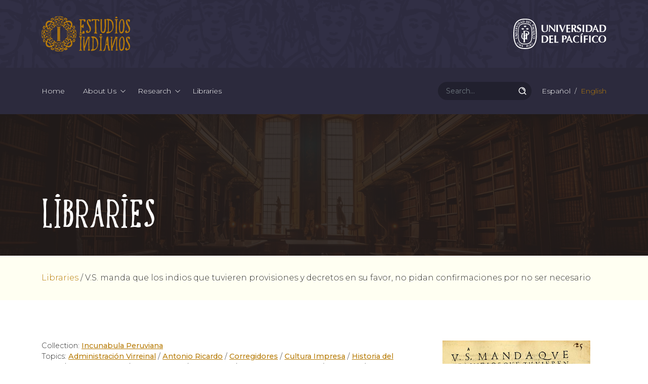

--- FILE ---
content_type: text/html; charset=UTF-8
request_url: https://estudiosindianos.up.edu.pe/en/indiana-library/v-s-manda-que-los-indios-que-tuvieren-provisiones-y-decretos-en-su-favor-no-pidan-confirmaciones-por-no-ser-necesario/
body_size: 43253
content:
<!DOCTYPE html>
<html lang="en" class="lang-en">
<head>
<meta charset="utf-8"><meta name="viewport" content="width=device-width, initial-scale=1, shrink-to-fit=no">
<meta name="format-detection" content="telephone=no">
<title>V.S. manda que los indios que tuvieren provisiones y decretos en su favor, no pidan confirmaciones por no ser necesario - Estudios Indianos</title>


<link rel="icon" type="image/png" href="https://estudiosindianos.up.edu.pe/wp-content/uploads/2024/04/favicon.png">
<link type="text/css" rel="stylesheet" href="https://estudiosindianos.up.edu.pe/wp-content/themes/pei2024/assets/css/bootstrap.min.css">
<link type="text/css" rel="stylesheet" href="https://estudiosindianos.up.edu.pe/wp-content/themes/pei2024/assets/css/jquery.fancybox.min.css">
<link type="text/css" rel="stylesheet" href="https://estudiosindianos.up.edu.pe/wp-content/themes/pei2024/assets/css/slick.css">

<meta name='robots' content='index, follow, max-image-preview:large, max-snippet:-1, max-video-preview:-1' />
	<style>img:is([sizes="auto" i], [sizes^="auto," i]) { contain-intrinsic-size: 3000px 1500px }</style>
	
	
	<link rel="canonical" href="https://estudiosindianos.up.edu.pe/en/biblioteca-indiana/v-s-manda-que-los-indios-que-tuvieren-provisiones-y-decretos-en-su-favor-no-pidan-confirmaciones-por-no-ser-necesario/" />
	<meta property="og:locale" content="en_US" />
	<meta property="og:type" content="article" />
	<meta property="og:title" content="V.S. manda que los indios que tuvieren provisiones y decretos en su favor, no pidan confirmaciones por no ser necesario - Estudios Indianos" />
	<meta property="og:description" content="Luis de Velasco, viceroy of Peru between the years 1596 and 1604, is the one who signs this document that seeks a better administration. We can see that it is made known that it is not necessary to request probative documents that confirm provisions and decrees in favor of the indigenous people. This order was [&hellip;]" />
	<meta property="og:url" content="https://estudiosindianos.up.edu.pe/en/biblioteca-indiana/v-s-manda-que-los-indios-que-tuvieren-provisiones-y-decretos-en-su-favor-no-pidan-confirmaciones-por-no-ser-necesario/" />
	<meta property="og:site_name" content="Estudios Indianos" />
	<meta property="article:modified_time" content="2024-04-26T23:59:39+00:00" />
	<meta property="og:image" content="https://estudiosindianos.up.edu.pe/wp-content/uploads/2021/09/vs-manda-indios-tuvieren-provisiones.jpg" />
	<meta property="og:image:width" content="410" />
	<meta property="og:image:height" content="621" />
	<meta property="og:image:type" content="image/jpeg" />
	<meta name="twitter:card" content="summary_large_image" />
	<meta name="twitter:label1" content="Est. reading time" />
	<meta name="twitter:data1" content="1 minute" />
	<script type="application/ld+json" class="yoast-schema-graph">{"@context":"https://schema.org","@graph":[{"@type":"WebPage","@id":"https://estudiosindianos.up.edu.pe/en/biblioteca-indiana/v-s-manda-que-los-indios-que-tuvieren-provisiones-y-decretos-en-su-favor-no-pidan-confirmaciones-por-no-ser-necesario/","url":"https://estudiosindianos.up.edu.pe/en/biblioteca-indiana/v-s-manda-que-los-indios-que-tuvieren-provisiones-y-decretos-en-su-favor-no-pidan-confirmaciones-por-no-ser-necesario/","name":"V.S. manda que los indios que tuvieren provisiones y decretos en su favor, no pidan confirmaciones por no ser necesario - Estudios Indianos","isPartOf":{"@id":"https://estudiosindianos.up.edu.pe/en/#website"},"primaryImageOfPage":{"@id":"https://estudiosindianos.up.edu.pe/en/biblioteca-indiana/v-s-manda-que-los-indios-que-tuvieren-provisiones-y-decretos-en-su-favor-no-pidan-confirmaciones-por-no-ser-necesario/#primaryimage"},"image":{"@id":"https://estudiosindianos.up.edu.pe/biblioteca-indiana/v-s-manda-que-los-indios-que-tuvieren-provisiones-y-decretos-en-su-favor-no-pidan-confirmaciones-por-no-ser-necesario/#primaryimage"},"thumbnailUrl":"https://estudiosindianos.up.edu.pe/wp-content/uploads/2021/09/vs-manda-indios-tuvieren-provisiones.jpg","datePublished":"2021-09-20T00:21:44+00:00","dateModified":"2024-04-26T23:59:39+00:00","breadcrumb":{"@id":"https://estudiosindianos.up.edu.pe/en/biblioteca-indiana/v-s-manda-que-los-indios-que-tuvieren-provisiones-y-decretos-en-su-favor-no-pidan-confirmaciones-por-no-ser-necesario/#breadcrumb"},"inLanguage":"en-US","potentialAction":[{"@type":"ReadAction","target":[["https://estudiosindianos.up.edu.pe/en/biblioteca-indiana/v-s-manda-que-los-indios-que-tuvieren-provisiones-y-decretos-en-su-favor-no-pidan-confirmaciones-por-no-ser-necesario/"]]}]},{"@type":"ImageObject","inLanguage":"en-US","@id":"https://estudiosindianos.up.edu.pe/en/biblioteca-indiana/v-s-manda-que-los-indios-que-tuvieren-provisiones-y-decretos-en-su-favor-no-pidan-confirmaciones-por-no-ser-necesario/#primaryimage","url":"https://estudiosindianos.up.edu.pe/wp-content/uploads/2021/09/vs-manda-indios-tuvieren-provisiones.jpg","contentUrl":"https://estudiosindianos.up.edu.pe/wp-content/uploads/2021/09/vs-manda-indios-tuvieren-provisiones.jpg","width":410,"height":621,"caption":"V.S. manda que los indios que tuvieren provisiones y decretos en su favor"},{"@type":"BreadcrumbList","@id":"https://estudiosindianos.up.edu.pe/en/biblioteca-indiana/v-s-manda-que-los-indios-que-tuvieren-provisiones-y-decretos-en-su-favor-no-pidan-confirmaciones-por-no-ser-necesario/#breadcrumb","itemListElement":[{"@type":"ListItem","position":1,"name":"Portada","item":"https://estudiosindianos.up.edu.pe/en/"},{"@type":"ListItem","position":2,"name":"Publicaciones","item":"https://estudiosindianos.up.edu.pe/en/biblioteca-indiana/"},{"@type":"ListItem","position":3,"name":"V.S. manda que los indios que tuvieren provisiones y decretos en su favor, no pidan confirmaciones por no ser necesario"}]},{"@type":"WebSite","@id":"https://estudiosindianos.up.edu.pe/en/#website","url":"https://estudiosindianos.up.edu.pe/en/","name":"Estudios Indianos","description":"","potentialAction":[{"@type":"SearchAction","target":{"@type":"EntryPoint","urlTemplate":"https://estudiosindianos.up.edu.pe/en/?s={search_term_string}"},"query-input":{"@type":"PropertyValueSpecification","valueRequired":true,"valueName":"search_term_string"}}],"inLanguage":"en-US"}]}</script>
	


<link rel='dns-prefetch' href='//ajax.googleapis.com' />
<link rel='stylesheet' id='wp-block-library-css' href='https://estudiosindianos.up.edu.pe/wp-includes/css/dist/block-library/style.min.css' type='text/css' media='all' />
<style id='classic-theme-styles-inline-css' type='text/css'>
/*! This file is auto-generated */
.wp-block-button__link{color:#fff;background-color:#32373c;border-radius:9999px;box-shadow:none;text-decoration:none;padding:calc(.667em + 2px) calc(1.333em + 2px);font-size:1.125em}.wp-block-file__button{background:#32373c;color:#fff;text-decoration:none}
</style>
<style id='pdfemb-pdf-embedder-viewer-style-inline-css' type='text/css'>
.wp-block-pdfemb-pdf-embedder-viewer{max-width:none}

</style>
<style id='global-styles-inline-css' type='text/css'>
:root{--wp--preset--aspect-ratio--square: 1;--wp--preset--aspect-ratio--4-3: 4/3;--wp--preset--aspect-ratio--3-4: 3/4;--wp--preset--aspect-ratio--3-2: 3/2;--wp--preset--aspect-ratio--2-3: 2/3;--wp--preset--aspect-ratio--16-9: 16/9;--wp--preset--aspect-ratio--9-16: 9/16;--wp--preset--color--black: #000000;--wp--preset--color--cyan-bluish-gray: #abb8c3;--wp--preset--color--white: #ffffff;--wp--preset--color--pale-pink: #f78da7;--wp--preset--color--vivid-red: #cf2e2e;--wp--preset--color--luminous-vivid-orange: #ff6900;--wp--preset--color--luminous-vivid-amber: #fcb900;--wp--preset--color--light-green-cyan: #7bdcb5;--wp--preset--color--vivid-green-cyan: #00d084;--wp--preset--color--pale-cyan-blue: #8ed1fc;--wp--preset--color--vivid-cyan-blue: #0693e3;--wp--preset--color--vivid-purple: #9b51e0;--wp--preset--gradient--vivid-cyan-blue-to-vivid-purple: linear-gradient(135deg,rgba(6,147,227,1) 0%,rgb(155,81,224) 100%);--wp--preset--gradient--light-green-cyan-to-vivid-green-cyan: linear-gradient(135deg,rgb(122,220,180) 0%,rgb(0,208,130) 100%);--wp--preset--gradient--luminous-vivid-amber-to-luminous-vivid-orange: linear-gradient(135deg,rgba(252,185,0,1) 0%,rgba(255,105,0,1) 100%);--wp--preset--gradient--luminous-vivid-orange-to-vivid-red: linear-gradient(135deg,rgba(255,105,0,1) 0%,rgb(207,46,46) 100%);--wp--preset--gradient--very-light-gray-to-cyan-bluish-gray: linear-gradient(135deg,rgb(238,238,238) 0%,rgb(169,184,195) 100%);--wp--preset--gradient--cool-to-warm-spectrum: linear-gradient(135deg,rgb(74,234,220) 0%,rgb(151,120,209) 20%,rgb(207,42,186) 40%,rgb(238,44,130) 60%,rgb(251,105,98) 80%,rgb(254,248,76) 100%);--wp--preset--gradient--blush-light-purple: linear-gradient(135deg,rgb(255,206,236) 0%,rgb(152,150,240) 100%);--wp--preset--gradient--blush-bordeaux: linear-gradient(135deg,rgb(254,205,165) 0%,rgb(254,45,45) 50%,rgb(107,0,62) 100%);--wp--preset--gradient--luminous-dusk: linear-gradient(135deg,rgb(255,203,112) 0%,rgb(199,81,192) 50%,rgb(65,88,208) 100%);--wp--preset--gradient--pale-ocean: linear-gradient(135deg,rgb(255,245,203) 0%,rgb(182,227,212) 50%,rgb(51,167,181) 100%);--wp--preset--gradient--electric-grass: linear-gradient(135deg,rgb(202,248,128) 0%,rgb(113,206,126) 100%);--wp--preset--gradient--midnight: linear-gradient(135deg,rgb(2,3,129) 0%,rgb(40,116,252) 100%);--wp--preset--font-size--small: 13px;--wp--preset--font-size--medium: 20px;--wp--preset--font-size--large: 36px;--wp--preset--font-size--x-large: 42px;--wp--preset--spacing--20: 0.44rem;--wp--preset--spacing--30: 0.67rem;--wp--preset--spacing--40: 1rem;--wp--preset--spacing--50: 1.5rem;--wp--preset--spacing--60: 2.25rem;--wp--preset--spacing--70: 3.38rem;--wp--preset--spacing--80: 5.06rem;--wp--preset--shadow--natural: 6px 6px 9px rgba(0, 0, 0, 0.2);--wp--preset--shadow--deep: 12px 12px 50px rgba(0, 0, 0, 0.4);--wp--preset--shadow--sharp: 6px 6px 0px rgba(0, 0, 0, 0.2);--wp--preset--shadow--outlined: 6px 6px 0px -3px rgba(255, 255, 255, 1), 6px 6px rgba(0, 0, 0, 1);--wp--preset--shadow--crisp: 6px 6px 0px rgba(0, 0, 0, 1);}:where(.is-layout-flex){gap: 0.5em;}:where(.is-layout-grid){gap: 0.5em;}body .is-layout-flex{display: flex;}.is-layout-flex{flex-wrap: wrap;align-items: center;}.is-layout-flex > :is(*, div){margin: 0;}body .is-layout-grid{display: grid;}.is-layout-grid > :is(*, div){margin: 0;}:where(.wp-block-columns.is-layout-flex){gap: 2em;}:where(.wp-block-columns.is-layout-grid){gap: 2em;}:where(.wp-block-post-template.is-layout-flex){gap: 1.25em;}:where(.wp-block-post-template.is-layout-grid){gap: 1.25em;}.has-black-color{color: var(--wp--preset--color--black) !important;}.has-cyan-bluish-gray-color{color: var(--wp--preset--color--cyan-bluish-gray) !important;}.has-white-color{color: var(--wp--preset--color--white) !important;}.has-pale-pink-color{color: var(--wp--preset--color--pale-pink) !important;}.has-vivid-red-color{color: var(--wp--preset--color--vivid-red) !important;}.has-luminous-vivid-orange-color{color: var(--wp--preset--color--luminous-vivid-orange) !important;}.has-luminous-vivid-amber-color{color: var(--wp--preset--color--luminous-vivid-amber) !important;}.has-light-green-cyan-color{color: var(--wp--preset--color--light-green-cyan) !important;}.has-vivid-green-cyan-color{color: var(--wp--preset--color--vivid-green-cyan) !important;}.has-pale-cyan-blue-color{color: var(--wp--preset--color--pale-cyan-blue) !important;}.has-vivid-cyan-blue-color{color: var(--wp--preset--color--vivid-cyan-blue) !important;}.has-vivid-purple-color{color: var(--wp--preset--color--vivid-purple) !important;}.has-black-background-color{background-color: var(--wp--preset--color--black) !important;}.has-cyan-bluish-gray-background-color{background-color: var(--wp--preset--color--cyan-bluish-gray) !important;}.has-white-background-color{background-color: var(--wp--preset--color--white) !important;}.has-pale-pink-background-color{background-color: var(--wp--preset--color--pale-pink) !important;}.has-vivid-red-background-color{background-color: var(--wp--preset--color--vivid-red) !important;}.has-luminous-vivid-orange-background-color{background-color: var(--wp--preset--color--luminous-vivid-orange) !important;}.has-luminous-vivid-amber-background-color{background-color: var(--wp--preset--color--luminous-vivid-amber) !important;}.has-light-green-cyan-background-color{background-color: var(--wp--preset--color--light-green-cyan) !important;}.has-vivid-green-cyan-background-color{background-color: var(--wp--preset--color--vivid-green-cyan) !important;}.has-pale-cyan-blue-background-color{background-color: var(--wp--preset--color--pale-cyan-blue) !important;}.has-vivid-cyan-blue-background-color{background-color: var(--wp--preset--color--vivid-cyan-blue) !important;}.has-vivid-purple-background-color{background-color: var(--wp--preset--color--vivid-purple) !important;}.has-black-border-color{border-color: var(--wp--preset--color--black) !important;}.has-cyan-bluish-gray-border-color{border-color: var(--wp--preset--color--cyan-bluish-gray) !important;}.has-white-border-color{border-color: var(--wp--preset--color--white) !important;}.has-pale-pink-border-color{border-color: var(--wp--preset--color--pale-pink) !important;}.has-vivid-red-border-color{border-color: var(--wp--preset--color--vivid-red) !important;}.has-luminous-vivid-orange-border-color{border-color: var(--wp--preset--color--luminous-vivid-orange) !important;}.has-luminous-vivid-amber-border-color{border-color: var(--wp--preset--color--luminous-vivid-amber) !important;}.has-light-green-cyan-border-color{border-color: var(--wp--preset--color--light-green-cyan) !important;}.has-vivid-green-cyan-border-color{border-color: var(--wp--preset--color--vivid-green-cyan) !important;}.has-pale-cyan-blue-border-color{border-color: var(--wp--preset--color--pale-cyan-blue) !important;}.has-vivid-cyan-blue-border-color{border-color: var(--wp--preset--color--vivid-cyan-blue) !important;}.has-vivid-purple-border-color{border-color: var(--wp--preset--color--vivid-purple) !important;}.has-vivid-cyan-blue-to-vivid-purple-gradient-background{background: var(--wp--preset--gradient--vivid-cyan-blue-to-vivid-purple) !important;}.has-light-green-cyan-to-vivid-green-cyan-gradient-background{background: var(--wp--preset--gradient--light-green-cyan-to-vivid-green-cyan) !important;}.has-luminous-vivid-amber-to-luminous-vivid-orange-gradient-background{background: var(--wp--preset--gradient--luminous-vivid-amber-to-luminous-vivid-orange) !important;}.has-luminous-vivid-orange-to-vivid-red-gradient-background{background: var(--wp--preset--gradient--luminous-vivid-orange-to-vivid-red) !important;}.has-very-light-gray-to-cyan-bluish-gray-gradient-background{background: var(--wp--preset--gradient--very-light-gray-to-cyan-bluish-gray) !important;}.has-cool-to-warm-spectrum-gradient-background{background: var(--wp--preset--gradient--cool-to-warm-spectrum) !important;}.has-blush-light-purple-gradient-background{background: var(--wp--preset--gradient--blush-light-purple) !important;}.has-blush-bordeaux-gradient-background{background: var(--wp--preset--gradient--blush-bordeaux) !important;}.has-luminous-dusk-gradient-background{background: var(--wp--preset--gradient--luminous-dusk) !important;}.has-pale-ocean-gradient-background{background: var(--wp--preset--gradient--pale-ocean) !important;}.has-electric-grass-gradient-background{background: var(--wp--preset--gradient--electric-grass) !important;}.has-midnight-gradient-background{background: var(--wp--preset--gradient--midnight) !important;}.has-small-font-size{font-size: var(--wp--preset--font-size--small) !important;}.has-medium-font-size{font-size: var(--wp--preset--font-size--medium) !important;}.has-large-font-size{font-size: var(--wp--preset--font-size--large) !important;}.has-x-large-font-size{font-size: var(--wp--preset--font-size--x-large) !important;}
:where(.wp-block-post-template.is-layout-flex){gap: 1.25em;}:where(.wp-block-post-template.is-layout-grid){gap: 1.25em;}
:where(.wp-block-columns.is-layout-flex){gap: 2em;}:where(.wp-block-columns.is-layout-grid){gap: 2em;}
:root :where(.wp-block-pullquote){font-size: 1.5em;line-height: 1.6;}
</style>
<link rel='stylesheet' id='contact-form-7-css' href='https://estudiosindianos.up.edu.pe/wp-content/plugins/contact-form-7/includes/css/styles.css' type='text/css' media='all' />
<link rel='stylesheet' id='search-filter-plugin-styles-css' href='https://estudiosindianos.up.edu.pe/wp-content/plugins/search-filter-pro/public/assets/css/search-filter.min.css' type='text/css' media='all' />
<link rel='stylesheet' id='wp-pagenavi-css' href='https://estudiosindianos.up.edu.pe/wp-content/plugins/wp-pagenavi/pagenavi-css.css' type='text/css' media='all' />
<script type="text/javascript" src="https://ajax.googleapis.com/ajax/libs/jquery/3.3.1/jquery.min.js" id="jquery-js"></script>
<script type="text/javascript" id="search-filter-plugin-build-js-extra">
/* <![CDATA[ */
var SF_LDATA = {"ajax_url":"https:\/\/estudiosindianos.up.edu.pe\/wp-admin\/admin-ajax.php","home_url":"https:\/\/estudiosindianos.up.edu.pe\/en\/","extensions":[]};
/* ]]> */
</script>
<script type="text/javascript" src="https://estudiosindianos.up.edu.pe/wp-content/plugins/search-filter-pro/public/assets/js/search-filter-build.min.js" id="search-filter-plugin-build-js"></script>
<script type="text/javascript" src="https://estudiosindianos.up.edu.pe/wp-content/plugins/search-filter-pro/public/assets/js/chosen.jquery.min.js" id="search-filter-plugin-chosen-js"></script>
<link rel="alternate" title="oEmbed (JSON)" type="application/json+oembed" href="https://estudiosindianos.up.edu.pe/en/wp-json/oembed/1.0/embed?url=https%3A%2F%2Festudiosindianos.up.edu.pe%2Fen%2Findiana-library%2Fv-s-manda-que-los-indios-que-tuvieren-provisiones-y-decretos-en-su-favor-no-pidan-confirmaciones-por-no-ser-necesario%2F" />
<link rel="alternate" title="oEmbed (XML)" type="text/xml+oembed" href="https://estudiosindianos.up.edu.pe/en/wp-json/oembed/1.0/embed?url=https%3A%2F%2Festudiosindianos.up.edu.pe%2Fen%2Findiana-library%2Fv-s-manda-que-los-indios-que-tuvieren-provisiones-y-decretos-en-su-favor-no-pidan-confirmaciones-por-no-ser-necesario%2F&#038;format=xml" />

<link hreflang="x-default" href="https://estudiosindianos.up.edu.pe/biblioteca-indiana/v-s-manda-que-los-indios-que-tuvieren-provisiones-y-decretos-en-su-favor-no-pidan-confirmaciones-por-no-ser-necesario/" rel="alternate" />
<link hreflang="es" href="https://estudiosindianos.up.edu.pe/biblioteca-indiana/v-s-manda-que-los-indios-que-tuvieren-provisiones-y-decretos-en-su-favor-no-pidan-confirmaciones-por-no-ser-necesario/" rel="alternate" />
<link hreflang="en" href="https://estudiosindianos.up.edu.pe/en/indiana-library/v-s-manda-que-los-indios-que-tuvieren-provisiones-y-decretos-en-su-favor-no-pidan-confirmaciones-por-no-ser-necesario/" rel="alternate" />
<link rel="icon" href="https://estudiosindianos.up.edu.pe/wp-content/uploads/2023/08/favicon-pei.png" sizes="32x32" />
<link rel="icon" href="https://estudiosindianos.up.edu.pe/wp-content/uploads/2023/08/favicon-pei.png" sizes="192x192" />
<link rel="apple-touch-icon" href="https://estudiosindianos.up.edu.pe/wp-content/uploads/2023/08/favicon-pei.png" />
<meta name="msapplication-TileImage" content="https://estudiosindianos.up.edu.pe/wp-content/uploads/2023/08/favicon-pei.png" />

<script src="https://kit.fontawesome.com/8f71eb741f.js" crossorigin="anonymous"></script>
<link type="text/css" rel="stylesheet" href="https://estudiosindianos.up.edu.pe/wp-content/themes/pei2024/style.css">
<style>
#branding { background-color:#312f45; background-image:url(https://estudiosindianos.up.edu.pe/wp-content/uploads/2024/04/branding-bg.png); }
</style>
<style>
	@media (max-width:991.98px){
  .navbar ul li, .navbar ul li.menu-item-has-children { margin-right:0; }
}</style>


<script>(function(w,d,s,l,i){w[l]=w[l]||[];w[l].push({'gtm.start':
new Date().getTime(),event:'gtm.js'});var f=d.getElementsByTagName(s)[0],
j=d.createElement(s),dl=l!='dataLayer'?'&l='+l:'';j.async=true;j.src=
'https://www.googletagmanager.com/gtm.js?id='+i+dl;f.parentNode.insertBefore(j,f);
})(window,document,'script','dataLayer','GTM-5GGDTGK');</script>



<noscript><iframe src="https://www.googletagmanager.com/ns.html?id=GTM-5GGDTGK"
height="0" width="0" style="display:none;visibility:hidden"></iframe></noscript>
</head>

<body class="no-home single" id="publicaciones">
<header>
	<div id="branding">
		<div class="container-xl">
			<div class="row gx-3 gx-sm-4 align-items-center">
				<div class="col-auto">
					<a href="https://estudiosindianos.up.edu.pe/en/"><img src="https://estudiosindianos.up.edu.pe/wp-content/uploads/2024/04/logo-estudios-indianos.png" class="logo-ei" alt="Logo Estudios Indianos"></a>
				</div>
				<div class="col-auto ms-lg-auto">
					<a href="https://www.up.edu.pe/" target="_blank"><img src="https://estudiosindianos.up.edu.pe/wp-content/uploads/2024/04/logo-up.svg" class="logo-up" alt="Universidad del Pacífico"></a>
				</div>
				<div class="col-auto ms-auto d-inline-flex align-items-center d-lg-none col-search">
										<div class="lang-mobile d-inline-flex align-items-center me-3">
						<a href="/es/">ES</a>
						<a href="/en/" class="active">EN</a>
					</div>
										<div class="navbar-search me-3 me-sm-4">
						<span class="search-icon-mobile"></span>
					</div>
				</div>
			</div>
		</div>
		<div style="display:none" class="search-form-mobile">
			<form role="search" method="get" id="searchform" action="https://estudiosindianos.up.edu.pe/en/">
				<input type="search" name="s" class="form-control" placeholder="Search...">
			</form>
		</div>
	</div>
	<nav class="navbar navbar-expand-lg">
		<button class="navbar-toggler d-flex d-lg-none" type="button" data-bs-toggle="collapse" data-bs-target="#main-menu" aria-controls="main-menu" aria-expanded="false" aria-label="Toggle navigation">
			<span class="navbar-toggler-icon"></span>
		</button>
		<div class="container-xl d-block">
			<div class="row align-items-center">
				<div class="col-auto">
					<div class="navbar-main d-flex align-items-center me-auto">
						<a href="https://estudiosindianos.up.edu.pe/en/"><img src="https://estudiosindianos.up.edu.pe/wp-content/uploads/2024/04/isotipo-estudios-indianos.png" class="isotipo" alt="Isotipo Estudios Indianos"></a>
						<div class="collapse navbar-collapse" id="main-menu">
							<div class="navbar-menu">
								<div class="menu-principal-container"><ul id="menu-principal" class="navbar-nav"><li  id="menu-item-4818" class="menu-item menu-item-type-post_type menu-item-object-page menu-item-home nav-item nav-item-4818"><a href="https://estudiosindianos.up.edu.pe/en/" class="nav-link ">Home</a></li>
<li  id="menu-item-4819" class="menu-item menu-item-type-post_type menu-item-object-page menu-item-has-children dropdown nav-item nav-item-4819"><a href="https://estudiosindianos.up.edu.pe/en/about-us/" class="nav-link  dropdown-toggle" data-bs-toggle="dropdown" aria-haspopup="true" aria-expanded="false">About Us</a>
<ul class="dropdown-menu  depth_0">
	<li  id="menu-item-5743" class="menu-item menu-item-type-custom menu-item-object-custom nav-item nav-item-5743"><a href="https://estudiosindianos.up.edu.pe/en/about-us/#acerca" class="dropdown-item ">Who we are</a></li>
	<li  id="menu-item-5744" class="menu-item menu-item-type-custom menu-item-object-custom nav-item nav-item-5744"><a href="https://estudiosindianos.up.edu.pe/en/about-us/#lineas-accion" class="dropdown-item ">Lines of action</a></li>
	<li  id="menu-item-5745" class="menu-item menu-item-type-custom menu-item-object-custom nav-item nav-item-5745"><a href="https://estudiosindianos.up.edu.pe/en/about-us/#miembros" class="dropdown-item ">Members</a></li>
	<li  id="menu-item-5746" class="menu-item menu-item-type-custom menu-item-object-custom nav-item nav-item-5746"><a href="https://estudiosindianos.up.edu.pe/en/about-us/#patrocinadores" class="dropdown-item ">Sponsors</a></li>
	<li  id="menu-item-5747" class="menu-item menu-item-type-custom menu-item-object-custom nav-item nav-item-5747"><a href="https://estudiosindianos.up.edu.pe/en/about-us/#contacto" class="dropdown-item ">Contact Us</a></li>
</ul>
</li>
<li  id="menu-item-4820" class="menu-item menu-item-type-post_type menu-item-object-page menu-item-has-children dropdown nav-item nav-item-4820"><a href="https://estudiosindianos.up.edu.pe/en/research/" class="nav-link  dropdown-toggle" data-bs-toggle="dropdown" aria-haspopup="true" aria-expanded="false">Research</a>
<ul class="dropdown-menu  depth_0">
	<li  id="menu-item-5748" class="menu-item menu-item-type-custom menu-item-object-custom nav-item nav-item-5748"><a href="https://estudiosindianos.up.edu.pe/en/research/#proyectos" class="dropdown-item ">Research projects</a></li>
	<li  id="menu-item-5749" class="menu-item menu-item-type-custom menu-item-object-custom nav-item nav-item-5749"><a href="https://estudiosindianos.up.edu.pe/en/research/#lineas-investigacion" class="dropdown-item ">Lines of research</a></li>
	<li  id="menu-item-5750" class="menu-item menu-item-type-custom menu-item-object-custom nav-item nav-item-5750"><a href="https://estudiosindianos.up.edu.pe/en/research/#investigadores-afiliados" class="dropdown-item ">Affiliated researchers</a></li>
</ul>
</li>
<li  id="menu-item-4821" class="menu-item menu-item-type-post_type menu-item-object-page nav-item nav-item-4821"><a href="https://estudiosindianos.up.edu.pe/en/libraries/" class="nav-link ">Libraries</a></li>
</ul></div>							</div>
						</div>
					</div>
				</div>
				<div class="col-auto ms-auto d-none d-lg-block">
					<div class="d-flex align-items-center">
						<div class="navbar-search me-3 d-flex d-xl-none">
							<span class="search-icon"></span>
							<div style="display:none" class="search-form">
								<form role="search" method="get" id="searchform" action="https://estudiosindianos.up.edu.pe/en/">
									<input type="search" name="s" class="form-control" placeholder="Search...">
								</form>
							</div>
						</div>
						<div class="navbar-search d-none d-xl-block me-3">
							<form role="search" method="get" id="searchform" action="https://estudiosindianos.up.edu.pe/en/">
								<div class="input-group">
									<input type="search" name="s" class="form-control" placeholder="Search...">
									<input type="submit" class="search-submit" value="Search" />
								</div>
							</form>
						</div>
												<div class="menu-idiomas-container"><ul id="menu-idiomas" class="menu"><li id="menu-item-5210" class="qtranxs-lang-menu qtranxs-lang-menu-en menu-item menu-item-type-custom menu-item-object-custom current-menu-parent menu-item-has-children menu-item-5210"><a href="#" title="English">Language Menu:&nbsp;<img class="qtranxs-flag" src="https://estudiosindianos.up.edu.pe/wp-content/plugins/qtranslate-xt/flags/gb.png" alt="English" /></a>
<ul class="sub-menu">
	<li id="menu-item-5211" class="qtranxs-lang-menu-item qtranxs-lang-menu-item-es menu-item menu-item-type-custom menu-item-object-custom menu-item-5211"><a href="https://estudiosindianos.up.edu.pe/es/biblioteca-indiana/v-s-manda-que-los-indios-que-tuvieren-provisiones-y-decretos-en-su-favor-no-pidan-confirmaciones-por-no-ser-necesario/" title="Español"><img class="qtranxs-flag" src="https://estudiosindianos.up.edu.pe/wp-content/plugins/qtranslate-xt/flags/es.png" alt="Español" />&nbsp;Español</a></li>
	<li id="menu-item-5212" class="qtranxs-lang-menu-item qtranxs-lang-menu-item-en menu-item menu-item-type-custom menu-item-object-custom current-menu-item menu-item-5212"><a href="https://estudiosindianos.up.edu.pe/en/indiana-library/v-s-manda-que-los-indios-que-tuvieren-provisiones-y-decretos-en-su-favor-no-pidan-confirmaciones-por-no-ser-necesario/" aria-current="page" title="English"><img class="qtranxs-flag" src="https://estudiosindianos.up.edu.pe/wp-content/plugins/qtranslate-xt/flags/gb.png" alt="English" />&nbsp;English</a></li>
</ul>
</li>
</ul></div>											</div>
				</div>
			</div>    
		</div>
	</nav>
</header>
              

<main>
		<section id="page-header">
		<img src="https://estudiosindianos.up.edu.pe/wp-content/uploads/2024/04/cabecera.jpg" class="img-bg" alt="">
		<div class="container">
			<div class="row">
				<div class="col-12">
					<h1>Libraries</h1>
				</div>
			</div>
		</div>
	</section>
	<section id="breadcrumb" class="bg-amarillo">
		<div class="container pb-4">
			<div class="row mb-2">
				<div class="col-12">
					<a href="/en/libraries/">Libraries</a>  / <span>V.S. manda que los indios que tuvieren provisiones y decretos en su favor, no pidan confirmaciones por no ser necesario</span>
				</div>
			</div>
		</div>
	</section>

	<section class="bg-amarillo d-none">
		<div class="container py-4">
			<div class="row section-header mb-0">
				<div class="col-12">
					<h2>Libraries</h2>
				</div>
			</div>
		</div>
	</section>

	<section id="libro" class="bg-blanco">
		<div class="container">
			<div class="row">
				<div class="col-12">
					<div class="row gx-4 section-row">
						<div class="col-lg-8">
							<div class="libro-meta mb-4">
								<p class="mb-0">Collection: <a href="/biblioteca-indiana/?_sft_colecciones=incunables-peruanos">Incunabula Peruviana</a></p>								<p>Topics: <a href="/biblioteca-indiana/?_sft_temas=administracion-virreinal">Administración Virreinal</a> / <a href="/biblioteca-indiana/?_sft_temas=antonio-ricardo">Antonio Ricardo</a> / <a href="/biblioteca-indiana/?_sft_temas=corregidores">Corregidores</a> / <a href="/biblioteca-indiana/?_sft_temas=cultura-impresa">Cultura Impresa</a> / <a href="/biblioteca-indiana/?_sft_temas=historia-del-libro">Historia del Libro</a> / <a href="/biblioteca-indiana/?_sft_temas=historia-politica-2">Historia Política</a> / <a href="/biblioteca-indiana/?_sft_temas=historia-social">Historia Social</a> / <a href="/biblioteca-indiana/?_sft_temas=incunables">Incunables</a> / <a href="/biblioteca-indiana/?_sft_temas=incunables-peruanos">Incunables peruanos</a> / <a href="/biblioteca-indiana/?_sft_temas=siglo-xvii">Siglo XVII</a> / <a href="/biblioteca-indiana/?_sft_temas=virrey-del-peru">Virrey del Perú</a></p>							</div>
														<h2 class="text-uppercase">V.S. manda que los indios que tuvieren provisiones y decretos en su favor, no pidan confirmaciones por no ser necesario</h2>
														<p class="libro-meta mb-4">Authors: <a href="/biblioteca-indiana/?_sft_autores=luis-de-velasco-y-castilla">Luis de Velasco y Castilla</a></p>							<div class="libro-contenido">
								<div class="d-block d-lg-none mb-4">
																		<a href="https://archive.org/details/blankvsmandaquel00peru" target="_blank"><figure class="libro-portada"><img src="https://estudiosindianos.up.edu.pe/wp-content/uploads/2021/09/vs-manda-indios-tuvieren-provisiones.jpg" alt="V.S. manda que los indios que tuvieren provisiones y decretos en su favor, no pidan confirmaciones por no ser necesario"></figure></a>
									<p align="center"><a href="https://archive.org/details/blankvsmandaquel00peru" onclick="" target="_blank" class="btn btn-ocre">Go to link</a></p>
																	</div>

								<p>Luis de Velasco, viceroy of Peru between the years 1596 and 1604, is the one who signs this document that seeks a better administration. We can see that it is made known that it is not necessary to request probative documents that confirm provisions and decrees in favor of the indigenous people.</p>
<p>This order was printed in the first printing press in South America by Antonio Ricardo so that it is known throughout the viceroyalty of Peru. The town criers would also be a fundamental part of this dissemination and that is why it is handwritten in the document that the document was read in the language of the Indians. Undoubtedly, this document is an important piece to analyze the search for efficiency among the viceregal administration and how it related to the indigenous population.</p>

																<div class="etiquetas">
									<h3>Related tags</h3>
									<a href="/tag/coleccion-digital/?post_type=publicaciones">Colección digital</a>, <a href="/tag/corregidores/?post_type=publicaciones">Corregidores</a>, <a href="/tag/decretos/?post_type=publicaciones">Decretos</a>, <a href="/tag/incunables-peruanos/?post_type=publicaciones">Incunables peruanos</a>, <a href="/tag/luis-de-velasco/?post_type=publicaciones">Luis de Velasco</a>, <a href="/tag/poblacion-indigena/?post_type=publicaciones">población indígena</a>, <a href="/tag/pregoneros/?post_type=publicaciones">Pregoneros</a>, <a href="/tag/primeros-impresos/?post_type=publicaciones">Primeros Impresos</a>, <a href="/tag/provisiones/?post_type=publicaciones">Provisiones</a>								</div>
															</div>
						</div>
						<div class="col-lg-4 d-none d-lg-block">
														<a href="https://archive.org/details/blankvsmandaquel00peru" target="_blank"><figure class="libro-portada"><img src="https://estudiosindianos.up.edu.pe/wp-content/uploads/2021/09/vs-manda-indios-tuvieren-provisiones.jpg" alt="V.S. manda que los indios que tuvieren provisiones y decretos en su favor, no pidan confirmaciones por no ser necesario"></figure></a>
							<p align="center"><a href="https://archive.org/details/blankvsmandaquel00peru" onclick="" target="_blank" class="btn btn-ocre">Go to link</a></p>
													</div>
					</div>
				</div>
			</div>
		</div>
	</section>
</main>


<footer>
	<div id="footer-top">
		<div class="container-xl py-5 pb-4">
			<div class="row gx-sm-4">
				<div class="col-sm-6 col-lg-4 mb-4 mb-sm-0">
										<div class="row">
						<div class="col-12 text-center">
							<p class="text-uppercase"><small><strong>Estudios Indianos - Universidad del Pacífico</strong></small></p>
						</div>
					</div>
										<div class="row">
						<div class="col-10 col-sm-12 mx-auto">
							<div class="row align-items-start logos">
								<div class="col-7 col-xl-6 mx-auto me-sm-auto">
									<a href="https://estudiosindianos.up.edu.pe/"><img src="https://estudiosindianos.up.edu.pe/wp-content/uploads/2024/04/logo-estudios-indianos.png" class="logo-ei mb-3" alt="Logo Estudios Indianos"></a>									<div class="d-none d-md-block text-center">
										<p class="mb-1"><small><strong>Follow us on:</strong></small></p>										<ul id="menu-redes-sociales" class="social mb-0"><li id="menu-item-5865" class="menu-item menu-item-type-custom menu-item-object-custom menu-item-5865"><a target="_blank" href="https://www.facebook.com/people/Estudios-Indianos/100057277765477/"><i class="fab fa-facebook-f"></i></a></li>
<li id="menu-item-5866" class="menu-item menu-item-type-custom menu-item-object-custom menu-item-5866"><a target="_blank" href="https://www.instagram.com/estudiosindianos/"><i class="fab fa-instagram"></i></a></li>
<li id="menu-item-5867" class="menu-item menu-item-type-custom menu-item-object-custom menu-item-5867"><a target="_blank" href="https://twitter.com/estudiosindiano"><i class="fab fa-twitter"></i></a></li>
<li id="menu-item-5868" class="menu-item menu-item-type-custom menu-item-object-custom menu-item-5868"><a target="_blank" href="https://pe.linkedin.com/company/estudios-indianos"><i class="fab fa-linkedin-in"></i></a></li>
<li id="menu-item-5869" class="menu-item menu-item-type-custom menu-item-object-custom menu-item-5869"><a target="_blank" href="https://www.youtube.com/@estudiosindianos2771"><i class="fab fa-youtube"></i></a></li>
</ul>									</div>
								</div>
																<div class="col-5 col-xl-5 mx-auto ms-sm-auto text-center">
									<p class="text-uppercase mb-2"><small><strong>Sponsors</strong></small></p>									<div class="row">
										<div class="col-xl-8 mx-auto">
											<a href="https://fundacionpizarro.org/"target="_blank"><img src="https://estudiosindianos.up.edu.pe/wp-content/uploads/2024/04/fundacion-obra-pia-de-los-pizarro.png" class="logo-fundacion" alt="Fundación Obra Pía de los Pizarro"></a>										</div>
									</div>
								</div>
															</div>
						</div>
					</div>
				</div>
				<div class="col-sm-6 col-lg-3 text-center mx-auto mb-4 mb-sm-0">
										<div class="row">
						<div class="col-12">
							<p class="text-uppercase"><small><strong>In collaboration with</strong></small></p>
						</div>
					</div>
										<div class="row">
						<div class="col-6 col-md-9 mx-auto">
							<a href="https://www.unav.edu/"target="_blank"><img src="https://estudiosindianos.up.edu.pe/wp-content/uploads/2024/04/logo-universidad-navarra-blanco.png" class="logo-navarra" alt="Universidad de Navarra"></a>						</div>
					</div>
									</div>
				<div class="col-lg-4" id="footer-contacto">
										<div class="row">
						<div class="col-12">
							<p class="text-uppercase text-center"><small><strong>Contact Us</strong></small></p>
						</div>
					</div>
										<div class="row gx-sm-5 mb-2 mb-md-0">
												<div class="col-sm-6 mb-2 mb-sm-0">
							<p class="mb-2"><strong>Universidad del Pacífico</strong></p>
							<p class="direccion">Pabellón I<br />
Jr. Sánchez Cerro 2150<br />
Jesús María, Lima, Perú<br />
Tel.: +51 1 219 0100, anexo 2659</p>
						</div>
																		<div class="col-sm-6">
							<p class="mb-2"><strong>Universidad de Navarra</strong></p>
							<p class="direccion">Edificio Biblioteca<br />
Campus Universitario s/n,<br />
31009, Pamplona, Navarra<br />
Tel.: +34 948 42 56 00, extensión 802160 y 803139<br />
Fax: +34 948 42 56 36</p>
						</div>
											</div>
					<div class="row d-md-none">
						<div class="col-12">
							<p class="mb-1"><small><strong>Follow us on:</strong></small></p>							<ul id="menu-redes-sociales-1" class="social mb-0"><li class="menu-item menu-item-type-custom menu-item-object-custom menu-item-5865"><a target="_blank" href="https://www.facebook.com/people/Estudios-Indianos/100057277765477/"><i class="fab fa-facebook-f"></i></a></li>
<li class="menu-item menu-item-type-custom menu-item-object-custom menu-item-5866"><a target="_blank" href="https://www.instagram.com/estudiosindianos/"><i class="fab fa-instagram"></i></a></li>
<li class="menu-item menu-item-type-custom menu-item-object-custom menu-item-5867"><a target="_blank" href="https://twitter.com/estudiosindiano"><i class="fab fa-twitter"></i></a></li>
<li class="menu-item menu-item-type-custom menu-item-object-custom menu-item-5868"><a target="_blank" href="https://pe.linkedin.com/company/estudios-indianos"><i class="fab fa-linkedin-in"></i></a></li>
<li class="menu-item menu-item-type-custom menu-item-object-custom menu-item-5869"><a target="_blank" href="https://www.youtube.com/@estudiosindianos2771"><i class="fab fa-youtube"></i></a></li>
</ul>						</div>
					</div>
				</div>
			</div>
		</div>
	</div>
		<div id="footer-bottom">
		<div class="container-xl py-4">
			<div class="row" id="copyright">
				<div class="col-12 text-center d-flex flex-column flex-md-row justify-content-center align-items-center">
					<p class="mb-0">Universidad del Pacífico<br />
RUC Nº 20109705129</p>
					<a href="https://www.up.edu.pe/libro-reclamaciones/default.aspx" target="_blank" title="Libro de Reclamaciones" class="ms-md-3 mt-3 mt-md-0 d-inline-block">
                    <img src="https://estudiosindianos.up.edu.pe/wp-content/uploads/2025/05/libroimagen.png" alt="Libro de Reclamaciones" style="height:36px;width:auto;">
					</a>
				</div>
			</div>
		</div>
	</div>
	</footer>

<script type="speculationrules">
{"prefetch":[{"source":"document","where":{"and":[{"href_matches":"\/en\/*"},{"not":{"href_matches":["\/wp-*.php","\/wp-admin\/*","\/wp-content\/uploads\/*","\/wp-content\/*","\/wp-content\/plugins\/*","\/wp-content\/themes\/pei2024\/*","\/en\/*\\?(.+)"]}},{"not":{"selector_matches":"a[rel~=\"nofollow\"]"}},{"not":{"selector_matches":".no-prefetch, .no-prefetch a"}}]},"eagerness":"conservative"}]}
</script>
<script type="text/javascript" src="https://estudiosindianos.up.edu.pe/wp-includes/js/dist/hooks.min.js" id="wp-hooks-js"></script>
<script type="text/javascript" src="https://estudiosindianos.up.edu.pe/wp-includes/js/dist/i18n.min.js" id="wp-i18n-js"></script>
<script type="text/javascript" id="wp-i18n-js-after">
/* <![CDATA[ */
wp.i18n.setLocaleData( { 'text direction\u0004ltr': [ 'ltr' ] } );
/* ]]> */
</script>
<script type="text/javascript" src="https://estudiosindianos.up.edu.pe/wp-content/plugins/contact-form-7/includes/swv/js/index.js" id="swv-js"></script>
<script type="text/javascript" id="contact-form-7-js-before">
/* <![CDATA[ */
var wpcf7 = {
    "api": {
        "root": "https:\/\/estudiosindianos.up.edu.pe\/en\/wp-json\/",
        "namespace": "contact-form-7\/v1"
    }
};
/* ]]> */
</script>
<script type="text/javascript" src="https://estudiosindianos.up.edu.pe/wp-content/plugins/contact-form-7/includes/js/index.js" id="contact-form-7-js"></script>
<script type="text/javascript" src="https://estudiosindianos.up.edu.pe/wp-includes/js/jquery/ui/core.min.js" id="jquery-ui-core-js"></script>
<script type="text/javascript" src="https://estudiosindianos.up.edu.pe/wp-includes/js/jquery/ui/datepicker.min.js" id="jquery-ui-datepicker-js"></script>
<script type="text/javascript" id="jquery-ui-datepicker-js-after">
/* <![CDATA[ */
jQuery(function(jQuery){jQuery.datepicker.setDefaults({"closeText":"Close","currentText":"Today","monthNames":["January","February","March","April","May","June","July","August","September","October","November","December"],"monthNamesShort":["Jan","Feb","Mar","Apr","May","Jun","Jul","Aug","Sep","Oct","Nov","Dec"],"nextText":"Next","prevText":"Previous","dayNames":["Sunday","Monday","Tuesday","Wednesday","Thursday","Friday","Saturday"],"dayNamesShort":["Sun","Mon","Tue","Wed","Thu","Fri","Sat"],"dayNamesMin":["S","M","T","W","T","F","S"],"dateFormat":"d MM, yy","firstDay":1,"isRTL":false});});
/* ]]> */
</script>
<script type="text/javascript" src="https://www.google.com/recaptcha/api.js?render=6LejdSwaAAAAAGaErEd_NWBsY1VscW74UYbS7ttg&amp;ver=3.0" id="google-recaptcha-js"></script>
<script type="text/javascript" src="https://estudiosindianos.up.edu.pe/wp-includes/js/dist/vendor/wp-polyfill.min.js" id="wp-polyfill-js"></script>
<script type="text/javascript" id="wpcf7-recaptcha-js-before">
/* <![CDATA[ */
var wpcf7_recaptcha = {
    "sitekey": "6LejdSwaAAAAAGaErEd_NWBsY1VscW74UYbS7ttg",
    "actions": {
        "homepage": "homepage",
        "contactform": "contactform"
    }
};
/* ]]> */
</script>
<script type="text/javascript" src="https://estudiosindianos.up.edu.pe/wp-content/plugins/contact-form-7/modules/recaptcha/index.js" id="wpcf7-recaptcha-js"></script>

<script src="https://estudiosindianos.up.edu.pe/wp-content/themes/pei2024/assets/js/bootstrap.bundle.min.js"></script>
<script src="https://estudiosindianos.up.edu.pe/wp-content/themes/pei2024/assets/js/jquery.fancybox.min.js"></script>
<script src="https://estudiosindianos.up.edu.pe/wp-content/themes/pei2024/assets/js/slick.js"></script>
<script src="https://estudiosindianos.up.edu.pe/wp-content/themes/pei2024/assets/js/script.js"></script>

</body>
</html>

--- FILE ---
content_type: text/html; charset=utf-8
request_url: https://www.google.com/recaptcha/api2/anchor?ar=1&k=6LejdSwaAAAAAGaErEd_NWBsY1VscW74UYbS7ttg&co=aHR0cHM6Ly9lc3R1ZGlvc2luZGlhbm9zLnVwLmVkdS5wZTo0NDM.&hl=en&v=PoyoqOPhxBO7pBk68S4YbpHZ&size=invisible&anchor-ms=20000&execute-ms=30000&cb=s80famdimrca
body_size: 48841
content:
<!DOCTYPE HTML><html dir="ltr" lang="en"><head><meta http-equiv="Content-Type" content="text/html; charset=UTF-8">
<meta http-equiv="X-UA-Compatible" content="IE=edge">
<title>reCAPTCHA</title>
<style type="text/css">
/* cyrillic-ext */
@font-face {
  font-family: 'Roboto';
  font-style: normal;
  font-weight: 400;
  font-stretch: 100%;
  src: url(//fonts.gstatic.com/s/roboto/v48/KFO7CnqEu92Fr1ME7kSn66aGLdTylUAMa3GUBHMdazTgWw.woff2) format('woff2');
  unicode-range: U+0460-052F, U+1C80-1C8A, U+20B4, U+2DE0-2DFF, U+A640-A69F, U+FE2E-FE2F;
}
/* cyrillic */
@font-face {
  font-family: 'Roboto';
  font-style: normal;
  font-weight: 400;
  font-stretch: 100%;
  src: url(//fonts.gstatic.com/s/roboto/v48/KFO7CnqEu92Fr1ME7kSn66aGLdTylUAMa3iUBHMdazTgWw.woff2) format('woff2');
  unicode-range: U+0301, U+0400-045F, U+0490-0491, U+04B0-04B1, U+2116;
}
/* greek-ext */
@font-face {
  font-family: 'Roboto';
  font-style: normal;
  font-weight: 400;
  font-stretch: 100%;
  src: url(//fonts.gstatic.com/s/roboto/v48/KFO7CnqEu92Fr1ME7kSn66aGLdTylUAMa3CUBHMdazTgWw.woff2) format('woff2');
  unicode-range: U+1F00-1FFF;
}
/* greek */
@font-face {
  font-family: 'Roboto';
  font-style: normal;
  font-weight: 400;
  font-stretch: 100%;
  src: url(//fonts.gstatic.com/s/roboto/v48/KFO7CnqEu92Fr1ME7kSn66aGLdTylUAMa3-UBHMdazTgWw.woff2) format('woff2');
  unicode-range: U+0370-0377, U+037A-037F, U+0384-038A, U+038C, U+038E-03A1, U+03A3-03FF;
}
/* math */
@font-face {
  font-family: 'Roboto';
  font-style: normal;
  font-weight: 400;
  font-stretch: 100%;
  src: url(//fonts.gstatic.com/s/roboto/v48/KFO7CnqEu92Fr1ME7kSn66aGLdTylUAMawCUBHMdazTgWw.woff2) format('woff2');
  unicode-range: U+0302-0303, U+0305, U+0307-0308, U+0310, U+0312, U+0315, U+031A, U+0326-0327, U+032C, U+032F-0330, U+0332-0333, U+0338, U+033A, U+0346, U+034D, U+0391-03A1, U+03A3-03A9, U+03B1-03C9, U+03D1, U+03D5-03D6, U+03F0-03F1, U+03F4-03F5, U+2016-2017, U+2034-2038, U+203C, U+2040, U+2043, U+2047, U+2050, U+2057, U+205F, U+2070-2071, U+2074-208E, U+2090-209C, U+20D0-20DC, U+20E1, U+20E5-20EF, U+2100-2112, U+2114-2115, U+2117-2121, U+2123-214F, U+2190, U+2192, U+2194-21AE, U+21B0-21E5, U+21F1-21F2, U+21F4-2211, U+2213-2214, U+2216-22FF, U+2308-230B, U+2310, U+2319, U+231C-2321, U+2336-237A, U+237C, U+2395, U+239B-23B7, U+23D0, U+23DC-23E1, U+2474-2475, U+25AF, U+25B3, U+25B7, U+25BD, U+25C1, U+25CA, U+25CC, U+25FB, U+266D-266F, U+27C0-27FF, U+2900-2AFF, U+2B0E-2B11, U+2B30-2B4C, U+2BFE, U+3030, U+FF5B, U+FF5D, U+1D400-1D7FF, U+1EE00-1EEFF;
}
/* symbols */
@font-face {
  font-family: 'Roboto';
  font-style: normal;
  font-weight: 400;
  font-stretch: 100%;
  src: url(//fonts.gstatic.com/s/roboto/v48/KFO7CnqEu92Fr1ME7kSn66aGLdTylUAMaxKUBHMdazTgWw.woff2) format('woff2');
  unicode-range: U+0001-000C, U+000E-001F, U+007F-009F, U+20DD-20E0, U+20E2-20E4, U+2150-218F, U+2190, U+2192, U+2194-2199, U+21AF, U+21E6-21F0, U+21F3, U+2218-2219, U+2299, U+22C4-22C6, U+2300-243F, U+2440-244A, U+2460-24FF, U+25A0-27BF, U+2800-28FF, U+2921-2922, U+2981, U+29BF, U+29EB, U+2B00-2BFF, U+4DC0-4DFF, U+FFF9-FFFB, U+10140-1018E, U+10190-1019C, U+101A0, U+101D0-101FD, U+102E0-102FB, U+10E60-10E7E, U+1D2C0-1D2D3, U+1D2E0-1D37F, U+1F000-1F0FF, U+1F100-1F1AD, U+1F1E6-1F1FF, U+1F30D-1F30F, U+1F315, U+1F31C, U+1F31E, U+1F320-1F32C, U+1F336, U+1F378, U+1F37D, U+1F382, U+1F393-1F39F, U+1F3A7-1F3A8, U+1F3AC-1F3AF, U+1F3C2, U+1F3C4-1F3C6, U+1F3CA-1F3CE, U+1F3D4-1F3E0, U+1F3ED, U+1F3F1-1F3F3, U+1F3F5-1F3F7, U+1F408, U+1F415, U+1F41F, U+1F426, U+1F43F, U+1F441-1F442, U+1F444, U+1F446-1F449, U+1F44C-1F44E, U+1F453, U+1F46A, U+1F47D, U+1F4A3, U+1F4B0, U+1F4B3, U+1F4B9, U+1F4BB, U+1F4BF, U+1F4C8-1F4CB, U+1F4D6, U+1F4DA, U+1F4DF, U+1F4E3-1F4E6, U+1F4EA-1F4ED, U+1F4F7, U+1F4F9-1F4FB, U+1F4FD-1F4FE, U+1F503, U+1F507-1F50B, U+1F50D, U+1F512-1F513, U+1F53E-1F54A, U+1F54F-1F5FA, U+1F610, U+1F650-1F67F, U+1F687, U+1F68D, U+1F691, U+1F694, U+1F698, U+1F6AD, U+1F6B2, U+1F6B9-1F6BA, U+1F6BC, U+1F6C6-1F6CF, U+1F6D3-1F6D7, U+1F6E0-1F6EA, U+1F6F0-1F6F3, U+1F6F7-1F6FC, U+1F700-1F7FF, U+1F800-1F80B, U+1F810-1F847, U+1F850-1F859, U+1F860-1F887, U+1F890-1F8AD, U+1F8B0-1F8BB, U+1F8C0-1F8C1, U+1F900-1F90B, U+1F93B, U+1F946, U+1F984, U+1F996, U+1F9E9, U+1FA00-1FA6F, U+1FA70-1FA7C, U+1FA80-1FA89, U+1FA8F-1FAC6, U+1FACE-1FADC, U+1FADF-1FAE9, U+1FAF0-1FAF8, U+1FB00-1FBFF;
}
/* vietnamese */
@font-face {
  font-family: 'Roboto';
  font-style: normal;
  font-weight: 400;
  font-stretch: 100%;
  src: url(//fonts.gstatic.com/s/roboto/v48/KFO7CnqEu92Fr1ME7kSn66aGLdTylUAMa3OUBHMdazTgWw.woff2) format('woff2');
  unicode-range: U+0102-0103, U+0110-0111, U+0128-0129, U+0168-0169, U+01A0-01A1, U+01AF-01B0, U+0300-0301, U+0303-0304, U+0308-0309, U+0323, U+0329, U+1EA0-1EF9, U+20AB;
}
/* latin-ext */
@font-face {
  font-family: 'Roboto';
  font-style: normal;
  font-weight: 400;
  font-stretch: 100%;
  src: url(//fonts.gstatic.com/s/roboto/v48/KFO7CnqEu92Fr1ME7kSn66aGLdTylUAMa3KUBHMdazTgWw.woff2) format('woff2');
  unicode-range: U+0100-02BA, U+02BD-02C5, U+02C7-02CC, U+02CE-02D7, U+02DD-02FF, U+0304, U+0308, U+0329, U+1D00-1DBF, U+1E00-1E9F, U+1EF2-1EFF, U+2020, U+20A0-20AB, U+20AD-20C0, U+2113, U+2C60-2C7F, U+A720-A7FF;
}
/* latin */
@font-face {
  font-family: 'Roboto';
  font-style: normal;
  font-weight: 400;
  font-stretch: 100%;
  src: url(//fonts.gstatic.com/s/roboto/v48/KFO7CnqEu92Fr1ME7kSn66aGLdTylUAMa3yUBHMdazQ.woff2) format('woff2');
  unicode-range: U+0000-00FF, U+0131, U+0152-0153, U+02BB-02BC, U+02C6, U+02DA, U+02DC, U+0304, U+0308, U+0329, U+2000-206F, U+20AC, U+2122, U+2191, U+2193, U+2212, U+2215, U+FEFF, U+FFFD;
}
/* cyrillic-ext */
@font-face {
  font-family: 'Roboto';
  font-style: normal;
  font-weight: 500;
  font-stretch: 100%;
  src: url(//fonts.gstatic.com/s/roboto/v48/KFO7CnqEu92Fr1ME7kSn66aGLdTylUAMa3GUBHMdazTgWw.woff2) format('woff2');
  unicode-range: U+0460-052F, U+1C80-1C8A, U+20B4, U+2DE0-2DFF, U+A640-A69F, U+FE2E-FE2F;
}
/* cyrillic */
@font-face {
  font-family: 'Roboto';
  font-style: normal;
  font-weight: 500;
  font-stretch: 100%;
  src: url(//fonts.gstatic.com/s/roboto/v48/KFO7CnqEu92Fr1ME7kSn66aGLdTylUAMa3iUBHMdazTgWw.woff2) format('woff2');
  unicode-range: U+0301, U+0400-045F, U+0490-0491, U+04B0-04B1, U+2116;
}
/* greek-ext */
@font-face {
  font-family: 'Roboto';
  font-style: normal;
  font-weight: 500;
  font-stretch: 100%;
  src: url(//fonts.gstatic.com/s/roboto/v48/KFO7CnqEu92Fr1ME7kSn66aGLdTylUAMa3CUBHMdazTgWw.woff2) format('woff2');
  unicode-range: U+1F00-1FFF;
}
/* greek */
@font-face {
  font-family: 'Roboto';
  font-style: normal;
  font-weight: 500;
  font-stretch: 100%;
  src: url(//fonts.gstatic.com/s/roboto/v48/KFO7CnqEu92Fr1ME7kSn66aGLdTylUAMa3-UBHMdazTgWw.woff2) format('woff2');
  unicode-range: U+0370-0377, U+037A-037F, U+0384-038A, U+038C, U+038E-03A1, U+03A3-03FF;
}
/* math */
@font-face {
  font-family: 'Roboto';
  font-style: normal;
  font-weight: 500;
  font-stretch: 100%;
  src: url(//fonts.gstatic.com/s/roboto/v48/KFO7CnqEu92Fr1ME7kSn66aGLdTylUAMawCUBHMdazTgWw.woff2) format('woff2');
  unicode-range: U+0302-0303, U+0305, U+0307-0308, U+0310, U+0312, U+0315, U+031A, U+0326-0327, U+032C, U+032F-0330, U+0332-0333, U+0338, U+033A, U+0346, U+034D, U+0391-03A1, U+03A3-03A9, U+03B1-03C9, U+03D1, U+03D5-03D6, U+03F0-03F1, U+03F4-03F5, U+2016-2017, U+2034-2038, U+203C, U+2040, U+2043, U+2047, U+2050, U+2057, U+205F, U+2070-2071, U+2074-208E, U+2090-209C, U+20D0-20DC, U+20E1, U+20E5-20EF, U+2100-2112, U+2114-2115, U+2117-2121, U+2123-214F, U+2190, U+2192, U+2194-21AE, U+21B0-21E5, U+21F1-21F2, U+21F4-2211, U+2213-2214, U+2216-22FF, U+2308-230B, U+2310, U+2319, U+231C-2321, U+2336-237A, U+237C, U+2395, U+239B-23B7, U+23D0, U+23DC-23E1, U+2474-2475, U+25AF, U+25B3, U+25B7, U+25BD, U+25C1, U+25CA, U+25CC, U+25FB, U+266D-266F, U+27C0-27FF, U+2900-2AFF, U+2B0E-2B11, U+2B30-2B4C, U+2BFE, U+3030, U+FF5B, U+FF5D, U+1D400-1D7FF, U+1EE00-1EEFF;
}
/* symbols */
@font-face {
  font-family: 'Roboto';
  font-style: normal;
  font-weight: 500;
  font-stretch: 100%;
  src: url(//fonts.gstatic.com/s/roboto/v48/KFO7CnqEu92Fr1ME7kSn66aGLdTylUAMaxKUBHMdazTgWw.woff2) format('woff2');
  unicode-range: U+0001-000C, U+000E-001F, U+007F-009F, U+20DD-20E0, U+20E2-20E4, U+2150-218F, U+2190, U+2192, U+2194-2199, U+21AF, U+21E6-21F0, U+21F3, U+2218-2219, U+2299, U+22C4-22C6, U+2300-243F, U+2440-244A, U+2460-24FF, U+25A0-27BF, U+2800-28FF, U+2921-2922, U+2981, U+29BF, U+29EB, U+2B00-2BFF, U+4DC0-4DFF, U+FFF9-FFFB, U+10140-1018E, U+10190-1019C, U+101A0, U+101D0-101FD, U+102E0-102FB, U+10E60-10E7E, U+1D2C0-1D2D3, U+1D2E0-1D37F, U+1F000-1F0FF, U+1F100-1F1AD, U+1F1E6-1F1FF, U+1F30D-1F30F, U+1F315, U+1F31C, U+1F31E, U+1F320-1F32C, U+1F336, U+1F378, U+1F37D, U+1F382, U+1F393-1F39F, U+1F3A7-1F3A8, U+1F3AC-1F3AF, U+1F3C2, U+1F3C4-1F3C6, U+1F3CA-1F3CE, U+1F3D4-1F3E0, U+1F3ED, U+1F3F1-1F3F3, U+1F3F5-1F3F7, U+1F408, U+1F415, U+1F41F, U+1F426, U+1F43F, U+1F441-1F442, U+1F444, U+1F446-1F449, U+1F44C-1F44E, U+1F453, U+1F46A, U+1F47D, U+1F4A3, U+1F4B0, U+1F4B3, U+1F4B9, U+1F4BB, U+1F4BF, U+1F4C8-1F4CB, U+1F4D6, U+1F4DA, U+1F4DF, U+1F4E3-1F4E6, U+1F4EA-1F4ED, U+1F4F7, U+1F4F9-1F4FB, U+1F4FD-1F4FE, U+1F503, U+1F507-1F50B, U+1F50D, U+1F512-1F513, U+1F53E-1F54A, U+1F54F-1F5FA, U+1F610, U+1F650-1F67F, U+1F687, U+1F68D, U+1F691, U+1F694, U+1F698, U+1F6AD, U+1F6B2, U+1F6B9-1F6BA, U+1F6BC, U+1F6C6-1F6CF, U+1F6D3-1F6D7, U+1F6E0-1F6EA, U+1F6F0-1F6F3, U+1F6F7-1F6FC, U+1F700-1F7FF, U+1F800-1F80B, U+1F810-1F847, U+1F850-1F859, U+1F860-1F887, U+1F890-1F8AD, U+1F8B0-1F8BB, U+1F8C0-1F8C1, U+1F900-1F90B, U+1F93B, U+1F946, U+1F984, U+1F996, U+1F9E9, U+1FA00-1FA6F, U+1FA70-1FA7C, U+1FA80-1FA89, U+1FA8F-1FAC6, U+1FACE-1FADC, U+1FADF-1FAE9, U+1FAF0-1FAF8, U+1FB00-1FBFF;
}
/* vietnamese */
@font-face {
  font-family: 'Roboto';
  font-style: normal;
  font-weight: 500;
  font-stretch: 100%;
  src: url(//fonts.gstatic.com/s/roboto/v48/KFO7CnqEu92Fr1ME7kSn66aGLdTylUAMa3OUBHMdazTgWw.woff2) format('woff2');
  unicode-range: U+0102-0103, U+0110-0111, U+0128-0129, U+0168-0169, U+01A0-01A1, U+01AF-01B0, U+0300-0301, U+0303-0304, U+0308-0309, U+0323, U+0329, U+1EA0-1EF9, U+20AB;
}
/* latin-ext */
@font-face {
  font-family: 'Roboto';
  font-style: normal;
  font-weight: 500;
  font-stretch: 100%;
  src: url(//fonts.gstatic.com/s/roboto/v48/KFO7CnqEu92Fr1ME7kSn66aGLdTylUAMa3KUBHMdazTgWw.woff2) format('woff2');
  unicode-range: U+0100-02BA, U+02BD-02C5, U+02C7-02CC, U+02CE-02D7, U+02DD-02FF, U+0304, U+0308, U+0329, U+1D00-1DBF, U+1E00-1E9F, U+1EF2-1EFF, U+2020, U+20A0-20AB, U+20AD-20C0, U+2113, U+2C60-2C7F, U+A720-A7FF;
}
/* latin */
@font-face {
  font-family: 'Roboto';
  font-style: normal;
  font-weight: 500;
  font-stretch: 100%;
  src: url(//fonts.gstatic.com/s/roboto/v48/KFO7CnqEu92Fr1ME7kSn66aGLdTylUAMa3yUBHMdazQ.woff2) format('woff2');
  unicode-range: U+0000-00FF, U+0131, U+0152-0153, U+02BB-02BC, U+02C6, U+02DA, U+02DC, U+0304, U+0308, U+0329, U+2000-206F, U+20AC, U+2122, U+2191, U+2193, U+2212, U+2215, U+FEFF, U+FFFD;
}
/* cyrillic-ext */
@font-face {
  font-family: 'Roboto';
  font-style: normal;
  font-weight: 900;
  font-stretch: 100%;
  src: url(//fonts.gstatic.com/s/roboto/v48/KFO7CnqEu92Fr1ME7kSn66aGLdTylUAMa3GUBHMdazTgWw.woff2) format('woff2');
  unicode-range: U+0460-052F, U+1C80-1C8A, U+20B4, U+2DE0-2DFF, U+A640-A69F, U+FE2E-FE2F;
}
/* cyrillic */
@font-face {
  font-family: 'Roboto';
  font-style: normal;
  font-weight: 900;
  font-stretch: 100%;
  src: url(//fonts.gstatic.com/s/roboto/v48/KFO7CnqEu92Fr1ME7kSn66aGLdTylUAMa3iUBHMdazTgWw.woff2) format('woff2');
  unicode-range: U+0301, U+0400-045F, U+0490-0491, U+04B0-04B1, U+2116;
}
/* greek-ext */
@font-face {
  font-family: 'Roboto';
  font-style: normal;
  font-weight: 900;
  font-stretch: 100%;
  src: url(//fonts.gstatic.com/s/roboto/v48/KFO7CnqEu92Fr1ME7kSn66aGLdTylUAMa3CUBHMdazTgWw.woff2) format('woff2');
  unicode-range: U+1F00-1FFF;
}
/* greek */
@font-face {
  font-family: 'Roboto';
  font-style: normal;
  font-weight: 900;
  font-stretch: 100%;
  src: url(//fonts.gstatic.com/s/roboto/v48/KFO7CnqEu92Fr1ME7kSn66aGLdTylUAMa3-UBHMdazTgWw.woff2) format('woff2');
  unicode-range: U+0370-0377, U+037A-037F, U+0384-038A, U+038C, U+038E-03A1, U+03A3-03FF;
}
/* math */
@font-face {
  font-family: 'Roboto';
  font-style: normal;
  font-weight: 900;
  font-stretch: 100%;
  src: url(//fonts.gstatic.com/s/roboto/v48/KFO7CnqEu92Fr1ME7kSn66aGLdTylUAMawCUBHMdazTgWw.woff2) format('woff2');
  unicode-range: U+0302-0303, U+0305, U+0307-0308, U+0310, U+0312, U+0315, U+031A, U+0326-0327, U+032C, U+032F-0330, U+0332-0333, U+0338, U+033A, U+0346, U+034D, U+0391-03A1, U+03A3-03A9, U+03B1-03C9, U+03D1, U+03D5-03D6, U+03F0-03F1, U+03F4-03F5, U+2016-2017, U+2034-2038, U+203C, U+2040, U+2043, U+2047, U+2050, U+2057, U+205F, U+2070-2071, U+2074-208E, U+2090-209C, U+20D0-20DC, U+20E1, U+20E5-20EF, U+2100-2112, U+2114-2115, U+2117-2121, U+2123-214F, U+2190, U+2192, U+2194-21AE, U+21B0-21E5, U+21F1-21F2, U+21F4-2211, U+2213-2214, U+2216-22FF, U+2308-230B, U+2310, U+2319, U+231C-2321, U+2336-237A, U+237C, U+2395, U+239B-23B7, U+23D0, U+23DC-23E1, U+2474-2475, U+25AF, U+25B3, U+25B7, U+25BD, U+25C1, U+25CA, U+25CC, U+25FB, U+266D-266F, U+27C0-27FF, U+2900-2AFF, U+2B0E-2B11, U+2B30-2B4C, U+2BFE, U+3030, U+FF5B, U+FF5D, U+1D400-1D7FF, U+1EE00-1EEFF;
}
/* symbols */
@font-face {
  font-family: 'Roboto';
  font-style: normal;
  font-weight: 900;
  font-stretch: 100%;
  src: url(//fonts.gstatic.com/s/roboto/v48/KFO7CnqEu92Fr1ME7kSn66aGLdTylUAMaxKUBHMdazTgWw.woff2) format('woff2');
  unicode-range: U+0001-000C, U+000E-001F, U+007F-009F, U+20DD-20E0, U+20E2-20E4, U+2150-218F, U+2190, U+2192, U+2194-2199, U+21AF, U+21E6-21F0, U+21F3, U+2218-2219, U+2299, U+22C4-22C6, U+2300-243F, U+2440-244A, U+2460-24FF, U+25A0-27BF, U+2800-28FF, U+2921-2922, U+2981, U+29BF, U+29EB, U+2B00-2BFF, U+4DC0-4DFF, U+FFF9-FFFB, U+10140-1018E, U+10190-1019C, U+101A0, U+101D0-101FD, U+102E0-102FB, U+10E60-10E7E, U+1D2C0-1D2D3, U+1D2E0-1D37F, U+1F000-1F0FF, U+1F100-1F1AD, U+1F1E6-1F1FF, U+1F30D-1F30F, U+1F315, U+1F31C, U+1F31E, U+1F320-1F32C, U+1F336, U+1F378, U+1F37D, U+1F382, U+1F393-1F39F, U+1F3A7-1F3A8, U+1F3AC-1F3AF, U+1F3C2, U+1F3C4-1F3C6, U+1F3CA-1F3CE, U+1F3D4-1F3E0, U+1F3ED, U+1F3F1-1F3F3, U+1F3F5-1F3F7, U+1F408, U+1F415, U+1F41F, U+1F426, U+1F43F, U+1F441-1F442, U+1F444, U+1F446-1F449, U+1F44C-1F44E, U+1F453, U+1F46A, U+1F47D, U+1F4A3, U+1F4B0, U+1F4B3, U+1F4B9, U+1F4BB, U+1F4BF, U+1F4C8-1F4CB, U+1F4D6, U+1F4DA, U+1F4DF, U+1F4E3-1F4E6, U+1F4EA-1F4ED, U+1F4F7, U+1F4F9-1F4FB, U+1F4FD-1F4FE, U+1F503, U+1F507-1F50B, U+1F50D, U+1F512-1F513, U+1F53E-1F54A, U+1F54F-1F5FA, U+1F610, U+1F650-1F67F, U+1F687, U+1F68D, U+1F691, U+1F694, U+1F698, U+1F6AD, U+1F6B2, U+1F6B9-1F6BA, U+1F6BC, U+1F6C6-1F6CF, U+1F6D3-1F6D7, U+1F6E0-1F6EA, U+1F6F0-1F6F3, U+1F6F7-1F6FC, U+1F700-1F7FF, U+1F800-1F80B, U+1F810-1F847, U+1F850-1F859, U+1F860-1F887, U+1F890-1F8AD, U+1F8B0-1F8BB, U+1F8C0-1F8C1, U+1F900-1F90B, U+1F93B, U+1F946, U+1F984, U+1F996, U+1F9E9, U+1FA00-1FA6F, U+1FA70-1FA7C, U+1FA80-1FA89, U+1FA8F-1FAC6, U+1FACE-1FADC, U+1FADF-1FAE9, U+1FAF0-1FAF8, U+1FB00-1FBFF;
}
/* vietnamese */
@font-face {
  font-family: 'Roboto';
  font-style: normal;
  font-weight: 900;
  font-stretch: 100%;
  src: url(//fonts.gstatic.com/s/roboto/v48/KFO7CnqEu92Fr1ME7kSn66aGLdTylUAMa3OUBHMdazTgWw.woff2) format('woff2');
  unicode-range: U+0102-0103, U+0110-0111, U+0128-0129, U+0168-0169, U+01A0-01A1, U+01AF-01B0, U+0300-0301, U+0303-0304, U+0308-0309, U+0323, U+0329, U+1EA0-1EF9, U+20AB;
}
/* latin-ext */
@font-face {
  font-family: 'Roboto';
  font-style: normal;
  font-weight: 900;
  font-stretch: 100%;
  src: url(//fonts.gstatic.com/s/roboto/v48/KFO7CnqEu92Fr1ME7kSn66aGLdTylUAMa3KUBHMdazTgWw.woff2) format('woff2');
  unicode-range: U+0100-02BA, U+02BD-02C5, U+02C7-02CC, U+02CE-02D7, U+02DD-02FF, U+0304, U+0308, U+0329, U+1D00-1DBF, U+1E00-1E9F, U+1EF2-1EFF, U+2020, U+20A0-20AB, U+20AD-20C0, U+2113, U+2C60-2C7F, U+A720-A7FF;
}
/* latin */
@font-face {
  font-family: 'Roboto';
  font-style: normal;
  font-weight: 900;
  font-stretch: 100%;
  src: url(//fonts.gstatic.com/s/roboto/v48/KFO7CnqEu92Fr1ME7kSn66aGLdTylUAMa3yUBHMdazQ.woff2) format('woff2');
  unicode-range: U+0000-00FF, U+0131, U+0152-0153, U+02BB-02BC, U+02C6, U+02DA, U+02DC, U+0304, U+0308, U+0329, U+2000-206F, U+20AC, U+2122, U+2191, U+2193, U+2212, U+2215, U+FEFF, U+FFFD;
}

</style>
<link rel="stylesheet" type="text/css" href="https://www.gstatic.com/recaptcha/releases/PoyoqOPhxBO7pBk68S4YbpHZ/styles__ltr.css">
<script nonce="ucA0XL1a4zIihteWqxFT_w" type="text/javascript">window['__recaptcha_api'] = 'https://www.google.com/recaptcha/api2/';</script>
<script type="text/javascript" src="https://www.gstatic.com/recaptcha/releases/PoyoqOPhxBO7pBk68S4YbpHZ/recaptcha__en.js" nonce="ucA0XL1a4zIihteWqxFT_w">
      
    </script></head>
<body><div id="rc-anchor-alert" class="rc-anchor-alert"></div>
<input type="hidden" id="recaptcha-token" value="[base64]">
<script type="text/javascript" nonce="ucA0XL1a4zIihteWqxFT_w">
      recaptcha.anchor.Main.init("[\x22ainput\x22,[\x22bgdata\x22,\x22\x22,\[base64]/[base64]/[base64]/bmV3IHJbeF0oY1swXSk6RT09Mj9uZXcgclt4XShjWzBdLGNbMV0pOkU9PTM/bmV3IHJbeF0oY1swXSxjWzFdLGNbMl0pOkU9PTQ/[base64]/[base64]/[base64]/[base64]/[base64]/[base64]/[base64]/[base64]\x22,\[base64]\\u003d\x22,\[base64]/DssKrw4gxYD1zwpJgJwbCuxHCjhnClCt+w6Qdd8K/wr3Dsi5iwr9kBFTDsSrCocKxA0Fbw5QTRMKTwpMqVMKkw7QMF1vChVTDrD19wqnDuMKGw7k8w5dXKRvDvMO9w6XDrQMNwrDCji/[base64]/w7tywovCsAHCrMKsw6MywrZAE8ONOzvCoClcwpLCqMOiwp3CvD7Cg1U6cMKpcMK/JMO9Z8KmEVHCjgU5Jzs4a3jDnjFywpLCnsOWU8Knw7ouTsOYJsKUDcKDXlpsXzR6HTHDoEENwqB5w6/DkEV6fsKtw4nDtcOyC8Kow5xtFVEHEcOhwo/ClCTDqi7ChMOQXVNBwqgDwoZnTsKiaj7CucO6w67CkRLCuVp0w7DDkFnDhR3CpQVBwoDDocO4wqk2w6cVacKCHHrCu8KlDsOxwp3DiwcAwo/DnsKfETk7WsOxNGsTUMONakHDh8Kdw73DiHtADD4ew4rCucO9w5RgwpDDgErCoRZLw6zCri90wqgGcDs1YE/Ct8Kvw5/ClMKKw6I/LT/CtytywpdxAMKyfcKlwpzCrhoVfAHCv37DukY9w7k9w4HDnDt2T19BO8Kyw5Rcw4BGwrwIw7TDjATCvQXCocK+wr/DuDYxdsKdwprDkQktXMOlw57DoMKww5/DsmvCgU1EWMOuMcK3NcK4w4nDj8KMKT1owrTCtMObZmgNDcKBKCTCmXgGwolmQV9gc8K2Q2vDtm7CrsOACcOdcibCqGwFQcKKUMK2w4/CvnxjV8OdwpzDtMKPw5HDvD11w5h4HcO4w54DMDzDoCICR1pWw7Y6wrwtUcO8DBVzQcKWLm/DoVgHVMOuw6d1w7bClMO7RMKhw4LDu8KMwpcVFQnCjsKew7/Chj/Cl3gqwqY6w4w1w5nDoHrCjsOVQ8KLw5A0PMKMQcKYwoRdHcO5w4Njw43DosK9wr/Dr3/Cl2xWRsOPw78WCDjCqcK9FMKbT8OEex81dX7Cq8OkVRAFWsO4cMKTw5puO1fDqXs7WzYswrt2w6wRcsKVRsOsw5fDgi/Ctmp3UTDDoTjDmsKyKMKbWjZCw6cmeRrCsW4/woQow6zDssOpA3rChXnDscKbZMK5RMOTw4kqd8OYF8KfblbDnQ1aMcO0wrrCuxc7w6bDl8OvcMKYfsKhMi9Ewol4w49bw7EpGDULV0bClzvCkcOaFnAiw6LDtcOhwpjCrCZiwp8cwqHDlj7DqWc2wonCqsOoCcOkI8O2w5xUUMKfwqs/wpbCgMKRRDQ3YMO+BcKcw5bDt1cmwotpwrTCsXfDiVBqd8Kuw787wrEzAUfCp8K6UV3Cp1dTaMKaGX7DuyHDr3jDmVVhOsKMdMKkw7XDp8Khw6LDoMKvG8Kkw6/CiHPDoGbDkA5gwrx+w5dewq1vL8Ksw7XDlMODI8KKwqfCmAzDtsKrIMO7wr/Dv8Oow5rCvMOHw6xuw480woEjRy7Cvg/Dm24pdMKKTcKkQMKgw73DkTlfw6pbQjnClDwvwpMGXj7Dn8OawrDDncKtw4/[base64]/DokrDoUx+w6oEV8KRF8OiQx0QwqnCkC/DrcOzE0jDqUZmwq3DkcKAwoAkNcOKT3TCr8Kyf2jCuEF6ecOLAsKlwqDDssKxQsKkGsOlA150wpTCqcK4wrbDn8K7DArDisOTw5RfB8Kbw5TDucKEw6J6LBLCtMKsBCYvdyDDuMO5w7zCo8KeZngAWMOFP8OLwrU8wq80VkTDhcO0wpUGwrTClU/DiU/[base64]/ChMO3wqLDiErDqcOjJkc8wptzw60zR8OhwqpZal/Cpht9w7wGacO+P1LCgCDDujfCrAVCJMKXa8KLYcOKecO4NMOSwpAUAWorMDTCi8KtVizDtMODw4LDshbDnsO9w49kbDvDgFbCuGlGwocPUMKqacKuwqZYemQkZsOqwpRVJMKwVR3DrCfDoUYtASgeVcK0wrxcYsKywqFBwrJqw7/DtG52wo4NYRzDkMKwScOQGDDDjhFUWlfDjHXCmsOMU8OUPxQhZ17Dn8OtwqzDlQHCkmUTwobCgHzCmsKbw4PCqMOAHsO/wpvDoMKKalEye8K4woHDomVIwqzDu0TDrMKmM2jDkEtHdWYew73CmW3Ci8KRwpDDnExLwq8ewohuwos9L2TCijbCnMOPwoXDn8OySMK0UztgbAXDrMKrMy/DpH0Two3CiGBswopqO0J1A3YJw6LDucKRCyp7wqfClFoZw4tFwq/Dk8OGcx3CjMK7w5nCjjPDizVkwpTCosKFKsOewpHCi8O1wo1UwpxDdMOPUMOYYMOAwqvCusOww5rDl2vDuDjDmMOkE8KKw5bClcOYScK9wqJ4RmPCtkjDgk1twp/CgD1EwrvDq8OPJsOyeMOeNyLCkUfCtsO8UMO3wpFzw7LCi8OEwojCu1EPR8OXKHHDnGzCjVbDmWzDhmx6wosFJMOuw5TCnMK0woxwSnHCmHhADnjDhcOWfMKbcxRAw40CTsOle8OVwp/CnsOrVCzDj8KhwqnDswFJwoTCi8ONOcOpVsKePj3CpcOydcOWfgsBw5UmwrTCjcObLMOBI8KfwrDCrz3CpnAEw6DCgx/DuzhBw47CpQ8Gw6NURWUCw7kHwrsNDlzDuQTCucK6wrHCi2XCsMO7EMOMGB1NMsOWJMOawr3CtnTCv8O0ZcKjDWbDgMOmwovDvcKfND/CtMOFQ8KVwrNiwqnCqcODwoDDvsKYTC3CmXjCksKyw5EEwrfCr8OrFDUTAlFzwqvCr2ZFLyPChkoywrXDqMK/[base64]/Cpn/DmDfCkMK0RzPCiS4yLsKJw7JMw7DCmX3DncOZKFjDhBzDv8Kpe8OgMcKewo3CjkN5w6gowrIzNMKvwp53wrfCok7CgsKKTGrCiAAAX8O8KmPDqjI2OENnS8Ouw63Dv8OZwoAjDl7DgcKxayBZwq0nEkPCn2/CisKfSMKKQ8OtSsKFw7TClinDilDCosORw7pGw5ZaPcKzwr/CsAvDqWDDgn3DoGHDinvCnmHDlgFyXH/[base64]/[base64]/EWLDsH1Zw5TDksKMwp8fwoXDucOowrXCrcKEHkTCi2/DnCPDhMK9w5xgaMKaCMO6w606DTTCuTTCkmRmwpZjNQDCosK1w4DDsDAtPyJGwqJkwqN4woFSOjfCo3DDuFhywpF7w6l+wpN/w47DiSvDnMKtw6LDjMKraWIZw6LDnCjDk8KuwrPClxrCsk5seW1Iw6/[base64]/Cpm8bf0nCiXHDkcKRw7XDocKRSMKow7ZAFcOEw6DCqcOBWQnDpkPCsEp2wo/[base64]/DQ4ow6ZPwr5xwpzDjcKew7XClR7DrBJSRMKlw6MkKzjCncOmwpN/dCpCw6A/csK8aVLCtAM5w4DDtQnCuW41YVxTGD3Ctjgswo/DrcOELBRiFsKAwqAKasK4w6/ChxUlSTMyVcKQd8KWw4vCnsOCw44cwqjDmlfDisKLw4gGw5Nqw6cQQ2vCqmktw4LDrHTDhMKLZsKfwrQmw5HCi8KbZcOcTMO8woZEVGfCpRBRFMKwaMO1NcKLwpkmIk/CjcOCVMOuw4HDm8Ofw4o2NS4ow7fCqsKxf8KywoMFOlDDkCTDnsKGTcKqW1Iow7rCusO1wroPVcKDwo9CMsOYw7xMPcO7w4hJT8K/XDQ0wrgew4TCnMORwr7CscKcbMO0wrnCqXpdw57CqXrCvsKXdcKBFsOCwo4+JcK+A8K5w7kFZMOVw5PDhsKObkIfw5Z/NsOGwooYw5x5wrbDs0TCp2jDo8Kzwo/CnsOZwrrCun/[base64]/[base64]/DhcKiw5N9wpVhTcOlBDLDkRjCuMKSw4dWQ2zDssOBwoM/bMOswr/[base64]/[base64]/RmPDqjXCrnFkw6FbwpNpMmjDtzjDgMKuwppqC8OjwqnCgsOLWgolw51AQBNlw5Y+fsKmw615w5F8wr90dsKkF8Ozwqd5TBZxJk/CphdoIEnDt8KBDMK/D8KXCMKcNn0Uw4AVZSbDjEHCkMOiwq3DkMKYwrFNJ0bDscO4dFHDkRBNCllXC8KJNcK8RcKawo/CgTvDgsOZw7vDsGYiDTh2w6zDrsK0CsKtaMKxw7QowoPCg8KlRsK7wqMFw5DDgFA6ICBhw6/[base64]/wqoxCGXChyARw44QwpPCv0QQFMKqe0JLwqkxKMKYw7Ymwr5BQcKAfsO2w6BgDgnDvUTCtMKIKsKkSMKNMcK4w6PCjsKzwoYIw5PDq2BXw7PDiibChmlJwrEOLsKXGX/CgcOuwpXDrsOdeMKZUsK/SkUgw7c7wqwZHMKUw5vDo0DDih1yb8K+IcKjwqjCmMKywqbCq8Onw5nCnsOYa8OGHhA3bcKcaGnDlcOiwq0VexoQETHDrsOvw5zDuxF+w6lOw6wNSCLCo8OVw6TCmMKpwql/JsKlwpvCn1DDk8KCRGw3wonCu2cXB8Kuw6MPw7BhZ8K7VVpMHEY6w5NNwq/Dv1oLw7PCh8OCUG/DmsO9w6bDvsOaw5zCgsK1wpQwwoZRw6TDv0RnwqrDo3wnw73Dm8KKwqhiw4vCrQc4wpLCt2TClMKswqwSw5BCe8ORAmlCwpTDng/[base64]/CqCYwwpU5wrJ0ZcKdL8OWAVbChkdIWMO/wo/Dt8KvwrDDtsKiw7LCnDPCsH/DncKzw67CtMOcwqzCsRPChsKdL8KRQELDu8OMwq7DisOrw7nCosOiwpMKMMOOwplBEBEowq9ywrkpKsO5wpPDmX7CjMKLwpPCusKJShtiw5A/wq/[base64]/DnMK2EMO1wrJVwqPDssKYw4LDr3hdNMKxMcK5wqrCuMOleABKOH3CrUMPwo/DmG1Jw6LCiUzCoUt/[base64]/w5nCjB8xw48qwoxodX/Dmxwew5jCisO3FcKGw6xaNi9JJDzDscK+OG/CgMOJGlhxwrLCgERow67Cn8OoTMObw4bCi8OFU2cxO8Opwr49QcOgQGINMsOqw4PCi8Oyw4vCrMKpPcKBw4Q3H8KgworDjhfDrsOdY1LDmSYxw6Fkw7nCmMO9wrl0ZUvDtsO/Ljl0IlBIwrDDpxRGw7XCo8KJVMOqCVBEw5E+O8Klw6rCrMOEwprCi8OFaXFVByZDCnM+w6jCq19gY8KPwrstwrZ/Z8KeE8K9ZMKGw7/DvsO4EMOKwoLCscKAwrEWw7ERw4EabcKVRxNswoTDjsOkw73CpcKew5jDjEnCgSjDvMOUwr9ew4vClsKdSMKXwrd3T8O/w5fCvAQLJMKJwowXw58HwrTDhsK6wppIFcKEdsKQwpzDvQrCim/Dlnt5QxQDAn7CvMKuAsOSK3lVOGzDki1YMCBGw4MEfVHCtxcROR/Cni93wpdjwopnZMOXYsOWwoXDlcO3XcKdw5w8FQsWZ8KUwrHDgcOvwqVjw4Ihw5TCscKURMO4w4c/[base64]/w5TDinxWwpfDmFYTwoXDgMODV3vCmH/Dl8KOZWIsw7vCncOUwqAOwqbCvsOTwqhSw4fCksOdDVtCcywAMMKpw5vDqms+w5QJGF7CqMO+PcOdLcO5W1hMwprDmT9jwrLCjgPDkMOmw6o/[base64]/[base64]/DuMKSwrnCjmPDisO5GsKWAMKlQMO3w4LDncKaw5nCvi/DiBkkJGFPVFPDgcOcQcOmDsKSKsKmwoVtC0pnfnjCrjrCrVVywoPDrn59Y8KAwrzDiMK3wqVuw5k1wqHDr8KNwonCusONMcKKw4rDkMOIwpUCaC3CicKvw7LCr8OFLUbDtcO7wr3DusKPOSjCszQawoVpJsKswoXDlw5/w4UaBcK/[base64]/DpsO/w4IZwqfDkMKRGQbDnjo1wqjDrwxqUAzDrcKgwq1aw5zDhjheIMK/w4ZAwq3DmsKEw67DrXJTw7HChcKGwo5NwqVkW8Osw5DCucKEMcOCEsKhwqHCocKbw4Jaw5/Ci8K+w5FoSMKLZ8OiMsOUw7XCmh3CkMOQLn7Dr1LCsVkCwoPCj8KKEsO6wolgwrYfFGM4wqYzMMKaw6gzNXopwptzw6PDjkLCisKnGn8+w4rCpy43JcOFwonDj8O3wpLCkEXDqMKsYjdKwrfDlEtuP8O3w5tHworCpcORw5Vjw4hpwqvCr1F9YwrCkcKoIlRVw6/CgsKWIyJSwpvCnkzCqisuMzDCsV4aGwnCoi/CoDVVAE/[base64]/CgcOtwr3Cn2s3wrTDmQZcBMOUJHEIcnjDscKPwpZKczLDscOqwpjCmMK4w6QpwozDuMOVw5LDniDDp8KhwqDCmj/[base64]/DgX/CkMKKPMOuLAzDlsOfAsKBw7NcGAvDq2fDixTCgDcbwqjCkjcUwrvCscKYwrRqwqR/[base64]/Dj20XwopSI3PDncOJwoAtacOIAMKBWkdhw4XDtGAzw5sDZFnDlsKfBkpXw6hMw4bClcKEw7s5wrjDscOfF8KSw64wQz4vGQdcQcOnHcOUwpVBwqgFw7VIV8O/ezBjCzs6woHDui/DgcOzCBckDkgMw5PCjGhtQXhkAmHDnVbCryEKV0QqwobDgk/DpxR9Z0ZOTgMnIMKWwogUby7DrMK2w7A6w50qQsOyWsOxMjIUCsO+woEBwptYw5HDvsOjfsOzS2fDmcOQdsKkwrfCnGdOw4DDrRHCrCfCocKzw63CrcOyw5wxwrQfIzc1wrd/ZClvwpXDlMO0FMOIwonCs8Kmw5E4C8K2CGpFw6EtfMKgw6U5w5NsVsKSw5N2w4Yvwr/Cu8OSJQLDlzbCnsKKw47CrG8iKsOzw7XDlAY2FXrDu0wVwqoeGcO2w4NqVDzDiMKscjoMw69COcOdw7rDg8K1K8KQTsK/w5jDj8KgSlZywrcSa8KpZMOYwprDo3fCsMOWw7XCtg9NTMOCJkXCmQAXw44wdmtLwrLCpVodw5zCvsO+wpMIX8Klw7/DnsK7GsOpwpDDvMOxwo3Crm7CnEdMeGrDrcKZCl1SwrHDicKOw7Vlw7jDlsOowoTCsU1CcE0IwqkQw4LCn1kIw6Ymw6Ekw53Do8ONRsKhXMOmwr7CtMK1w4TCjVh/[base64]/[base64]/[base64]/DssKQwqrDh8KvVTl6w7NiYsO2wr/DrcOMH8KMPcOVw49Pw6IWwpvDvlDDvMKTC21FRWHDjTjDj1BkNFtDViTCkRzDhQ/Dm8KfCFVYK8Obw7TDrW/Dj0LDusKMwrjCnMOIwrR6w5N6L2jDu3jCgyfDpC7Ds1rCmsOSOMKMScOIw4/[base64]/BMKUw5xrw6Q+w43DoDw8wrFLK8K7cwDCtsKPPcO0a3zCpRPDmBBGN2oLRsOgD8OcwpIww6tHXcOPwoXDkGcJHAvDjcKEw5UGAMKXGiPDrMOTwqPDiMK/wqFUw5BlWXEaAwLCuV/CumTDqyrCk8KBXsKgZMO8DC7DmcOnCnvDj0g3D1vCpMKZbcOFw4AAbVtlRsKSMMK/[base64]/DWfDrsOAXRzDrVLDuyBsYMOgw6VRwoRpwqcMw7c4wod2w4R/L1MEwq1Vw7R/dE7DssKnO8KIdsOZEsKIScO/[base64]/w73Cv8OuM8OLcmZCW8KqQMKow57DohxZQC5fwpRFwr/Cj8K4w6keAsOfP8OXw4cfw6XCusOKwrF/[base64]/Dk8KgTS5wwoHCgsOBwp3DgcKEwrx9w7bDtcOZwrpWw4XCtcOswrjCoMKzaxkZawbDhcKyLcKJeSDDmyQ1KmrCogVww4bCtSHClMKWwpcEwqEHUkBmYcKLw6o0DXkLwq7Cqhphw4/Ck8O9QmZRwooAw4DCpsOvGMOlwrXDrWADw4PDu8O4DnvCtcK7w6/DvRoQIEhYw7VfK8KYdg/CtnvDrsKNCMKqDcOiwrrDpTPCqsOeSMK5wpLDg8K6IMOfwotBw5/Doy5RUMKBwqtTPgrCoUnDqcKGwrbDh8OBw6wtwp7Cs0V8FsKUw71Lwoo4w696w5PCjcKbJ8KswrXDqsKFdT4vQSrDi1FvK8OUwrYTWXMfWWTCu1jCtMK7w7w0FcKxw4gPesOIw7PDocKgWcKAwphrwqFwwprCpWXCkiXDncOeJMK/McKJw5jDuXh4QSphwrHDn8KDb8ObwpcqC8OTQyzCoMKOw4/CpCTCm8KRwpDChMKSTcKLVgALPMKtPSRSwqxow4fCoEpxwp1gw5UxeDrDi8KOw7ZFK8KvwonDoydRXcKgwrPDh3jCjXEow7Aewp42JsKSdUgtwoDDocOoFGIMw7Acw7jDnQRPw7bDuiJBaynCnzIfasKVwobDhU1HCMOeV2gODcKjEgIRw6TCocKUIB/DrcO2wqHDmyoIwqLDrsOPw5QSw77Dm8OmI8KVMjh+wp/[base64]/DoRjDj3PCozF/[base64]/Cg8Obw5PDjMKdw5DDmMOnw5kWwpJlSsO+woJVLBLDp8OhIcKIwr8twr/CqV7Cq8Klw6PDkBnCgsKmQxY6w4bDvBA7Vz1PSyJOfBxww4vDnXlJBcOva8OjDSI3Y8KdwrjDrRNIMkLCoQAUB0JyDVPDryXDjQTCoyzCg8KXPcObUcKzG8KPLcOSbz9OKyAkWsOnOyEUw4jCqcODWsKpwp1gw50/w5fDqcOrwqIKw4/[base64]/Ch8OFRcOjw4TCq8OYD8O2wpfDpcOwL8OmwpVqTsKaw4vCrsK3cMKYWsKoHiXDuCYbwpRzwrDCmsKCPMOWw4vCrVZYworCs8KbwpR8YTbChcOPSsK9wrfCqlnDtRl7wrFwwqIKw4lceADDlUtXwrrCp8KRRsKkNFbCjcKwwoU/w5zDiwp7wqBYAQjCoS/CrzZ/wokywrJwwpsDb3jCssK5w4ghQjA4XVg8XF5TRMOhUSYSw7d8w6jCvcOYwrp/EEZPwr44IyFGwpbDpcOsPxTCjk0mSsK8UkB5dMOGw7LDqcK7wrglJMKeclAXCcKKPMOvwrA7XMKrFDnDp8KhwpjDlsO+PsOOUTLDq8Klw7zChxnDuMKYwrldw64RwqfDrsKRw5gxHAoIE8KFw614w5/[base64]/CtizDvybDg8KZw6wTCWfCpBvCugF+wrJTw5pdw4l7M3BUwoluEMO3w5AAwrIpPgLCisOow4nDrcOFwo4kPBzDnhoWMcOOSMKqw50VwoTDtsOdMsO/w4fDt1rDhhPDs2rCmhXDqMKcKyTDmBA5Y3LCnMOlw73DjsKrwqnDg8OGwpjDgkRPanxnwrPDnS82YSkUFnEXesKNwrXCrh8Iw6rDtzNrw4RkSsKXPcODwqvCp8OKZCzDicKGImIywpbDkcONfyMmw4B8eMOCwpPDtcOywoA1w5diw6zCmcKVAsO5JmI9MMOqwr9Uwo/CucK7E8OwwrjDtmTCssK0SMO+csK6w6tCw6bDijJJw4vDkMOQw7LDjnTCgMOcRcKFK25MNxMUYh1jw5BPTMKQLMOKw53CpcOdw4fDuinCqsKeV3HCrHLCpMODwrhEGTtewo15w5pOw73ChcOWw7jDicK8UcOvD1E0w7IMwrh2w5oxw5XDmsKfVT7CuMOJSmXCjGbDoT/CgsOswpLCvcKcYcOzaMKFw443IcKXOMKww5Y+IVXDo3jDhMOcw5PDhVMXAMKnw5oySWM1bxMsw6/CmX3CiEUoGnTDp1rCgcKEw6/DvcO7woHCuW5Aw5jDkUPDs8OOw6bDjEMcw6tmJMOsw7LCqmY0w4DDscKHw5RRwqTDoHXDllzDhm/Cl8OZwp/[base64]/DlMOGwqw5wrPCusK3w41uw7nDp8KewrbCpMKdw65RAl7DksOYLsOkwqfDnnhEwrHDkXxjw6xQw4UPccKyw6gRw5pIw53CqEpdwrjCkcO+UFjCmUoHbixXw5IKK8O/Vhoowp5Kw6rDh8K+IcK6c8KifCTDocOpOyLCucOtK3wWRMOKw67DmgzDtUcBY8KRTE/CtcKwWDEIesOSw4jDpcO6Mk56wqHCgRbDgsOfwrXCocO7w44ZwojCuUkgwqoIwp9xw40hciPCrMKYwqwGwr5mAhsMw7FHE8Oiw4nDqAxXFMOMUcK1FsK2w7rDl8OrDMOmI8KuwozCiwXDqlLCuxzCmsKCwo/[base64]/Dh3RlIcObwo5lCcKNb0zDm8K9woRzwoDCvsK4UEHChsOPwoIcw4Qsw4XCviYqZMK+JRVnWmTCusKobj8FwpjCiMKuIMOTw7/Cgj8UJMK+P8OYw6LCmnBRBm7CjmNUdMKHD8OuwrlSPhjCt8ODFy9BfwhRZBpYH8OBEz7DvW7Dmx4pwrLCkitXw5V/[base64]/[base64]/[base64]/XMK8fHjCq3nDkifDjwnClMK8w7ErQsKwO8OXE8K0JsOawoXCjsOJw5Vhw4tnw65+VEfDglHChcOVPMOZwpoMwqHDoQ3DlMOWEjJrHMKQaMKBIV/Ds8OyExdZasOKwp9UTFjDpVFVwqUccsKsGHEzw4/[base64]/[base64]/CiMO7wpgiw6bDjcOWwrBYwqc/csK7E8K5OBt7wrzDm8Ojw5bDoXrDnAYJwrjDl3wmFsKLGF0lw4pcwpdPHk/[base64]/[base64]/DoMOHAnUSJxfDhFM5S8KVdjjCqMOYwrjChcOwGcKCw79BVsKTeMK/X0AEJhnCr1Vnw7A/wq/[base64]/[base64]/DhMK/PMKmIMKHwpPDvArDnS54w4/DhsOYw5pcw7pSwqfDtcOjcQHDhHhCQxfCv2rCk1PCsyNpfS/CvsKkdxRCwprCr3vDiMOpHcKZNmFVbcOhRMOJw53DulXDlsKtNMOswqDCv8KTw5sbL3LCg8OzwqJWw4fDgcKGLMKLbsOKwozDlcO3wrAXZMOreMKqUMOHwoIsw5IhX2BWcy/CpcKbEXnDusO6w7Fzw4/DgcKvUn7DpQovwoPCt10lDB5cJMKtUcOGW0tAwr7CtHZ8wqnCoj5HfMKVfgXDksO9w5IowpgJwpAqw7LCnsKYwo3DpmjCsBViw79aZ8Opb3DDnMONNcOqDQDDpC0ew67DlUzCt8Ohw6jCjlxeXCLCo8Ktw41pQ8OUwoJFwqrCrzrDvkVQwplEwqd/[base64]/anvCiUjCgsKkw5DDpCLCiwEUw64yH0HDgMK+w7bDvMOebGrDgx3CnsKRw6bDh1RQWsKtwphuw5/DnyTCssKIwqISwoAxdzvDkE8xDBjDhMOjesOxG8KXwqjDrz4wSsOvwogwwrnCgVsRR8ORwqwXwpzDhcOlw51mwqUJFQBlw4c2Li7CjcKmwqsxwrTDpTkmwo0ObhhLQQrDukNkwpjDqMKRacK2C8OnViHClcKZw7bDiMKOw6VDwqEaG3/Csn7DrE5MwrHDtzg/FzrCrm5jCUAAwpPDt8Osw7ZJw67DlsKwTsO9RcK4LMKGZmt4wqjCghnCtD7CpybCpkfDusKkLMOOAWo5KBdXKcObw4pKw61GWsKrwo/DinAvKSoVw5vCu0YUZhPCmi43wofCgAUiI8KbasK/wrnDjE9HwqcLw4vDmMKEwrvCuTU9woZIw4lDwpjDuV5+w7UDCwI4wrU+OMO/w6TDjH8Lwrg3YsOQw5LCjcODw5TDpkRgQyVUNF/[base64]/[base64]/DmGVmDFo0VHt5wrVDKkUvXXLCnsO5w6LDiUDDoGLDinTCpyI3FVFXZMOQw4LDpGNKQsOhwqBowp7Dp8OMw5Z9wrBaAMOrRMK2PhDCrsKbw7tpJ8KTw75jwpzCnAjDk8OXI1LClWkpJyzCkcOifsKXw6gWw77DpcOfw5XChMOxWcKaw4MNw4HDpy/CjcOIw5DDnsKawqg2w75aaWxHwpIKM8O0MMOfwqEvw7bCmcOWw64VIC3DhcO2w6vCtwzDn8KYBsOxw5PCncKtw5LDvMKKwq3DmyQ6eBswGsOhdyvDpC/Co0UhdGUVCsOxw4rDlsK6XcKww5c/FsOFE8KiwqVxwrkObMOTwp0NwoHCgXssQCEVwr/Csi/DmMKpPlTCksKtwrtpw43CqBzDpkQ8w4sRNcKbwrwRw4ITBlTCusOzw5s4wr7DuAfChW9zH3rDkcOnNSYVwoc5w7JVbz/DsyLDmMKVw4YMwqfDnWQfwrcxwo5hNXzDhcKqwqQBwok6wqF4w7RRw6tOwrRHbCAdwqfClB/Dq8KlwrfDv0UOK8K3w7PDo8KobE8eIiLDlcODZC/CoMOIYsOvwonChh9iJcK0wrslIMOow7J3dMKnWMKzTGttwovDj8KmwobClnUBwpVEwrLCizrCr8KGQ20yw5ZJw5MVCi3DvsK0R1LCoWhUwrBDwq0qccO1ERwPwpTDssKrFsK/wpZww6p9LC8lfmnCsEsEWcOKPmvChcOQPcKdf245FcOdAMOgw4/DqwnDu8OPw6V2w4Bhf2Zxw5TDs3clSsKMwpMBwqfCp8KhImcZw5fDtAFDwrDDtBtxKSnCuWrDt8OxSEVww6XDvMO1w7ARwozDtGzCqGHCpzrDlG8xPy7CsMKkw795AsKvMg57w50Vw5kwwovDqCEhAcOlw6nCmsKvw6TDiMOiOMO2F8KbBMOnK8KxMMK/w7/Cs8O/XMK8aVR7wrXDuMOiOsKlasKmQBnCsUjCp8OMwrnCksOlBihGw47Dv8OcwqVcw6PCh8OhwoHDjsKYLHPDt0XCrEjDulzCq8K1KE7DkzErU8OAw5gxDsOBAMOfw5Iew5DDqQPDlBQXw47CmsO8w6kzXMOyE2wEYcOmQ1/[base64]/ccOnY2ZNwrvDnAdndcOowrfCulF7fwptwqjDjcKFA8K2wqnCl1UiEMKbREnDj0nCikAIw48hE8OQcsObw6XDrjnDnQoBNMO1w7NsMcOawr/DmMKNwq57d3gMwozDscOXYQhvaT/[base64]/DnxjCmlDDpcKuwoLDvRLCvW05w6wYLcO6U8Oaw4zDpjfDjBrDuR7Dsi1rQnlRwq4Uwq/CmgFhYsOJP8O5w65OejMTwrADRVnDhC3DosKJw6TDicKbwq0JwopWw6Jfb8Ofwqcqwq/DtMKQw5wDwqrChsKZXcOyK8OiGsK1bjYkwoEaw7h4HcOmwoQ4bCjDg8KmYMKLZhfCtcODwp/DlzzCncKSw7ofwroBwp9sw7rCsit/CsKkcWFWHcKiwrheBhwJwr/Chx/[base64]/[base64]/[base64]/Dh1krwoEaw6kTwrvCuAQFwp7Cr8O6w45mwqbDj8OBw7MzeMOPwpzDtB09YcKaHMOcBSU3w5pcfRPDsMKURMKTw5A7asKxW1XCi2jCksK2wpPCtcKjwqJ4ZsKCDMKHwpLCpcOEw6h/w5zDpzXCncKjwqYqcA5lBz0QwqTCusKeRcOgWMKSOyrCoXjCqcKUwrsuwpYFB8OTVBJDw4rCucKsZFhvcGfCqcKFEXXDu1NQb8OYMcKHYyMswp7Dg8OnwojDvjssVcO8w5PCrsK8w6AAw7xAw7l9wpHCksOUfMOMGMOtw7M8w5spR8KfdWkIw7TClDpaw5TCsSlZwp/[base64]/DlENWfRDCqMKhwoPCkMOKw53DtsKqw7/DhsOgwr5Qa3bCmsKXLUgHC8O4w705w6DDl8O0w4XDpUbDkcKxwrPCpMKawq4OecKYFHDDi8KaY8KvQcOTw7HDvgxowoR7woAMeMKJEx3DqcKZw6fCsl/Dr8OWwrbCtMKgUwwFw6/CpcORwpzDiGV9w4RudMKEw4J9O8O9wqRawpR/R190fQfDkBwdSktRw4VOwonDvcKiwqXDixRpwrdlwqUOGn93wr/DsMOYBsOIX8KjKsKLdEtFw5Z0w4vCg0LDvQjCoEs1J8KZwqZ4B8Ofwo8uwqHDgUfDn2IYw5HDu8Kbw7jCt8O5E8Olwp3DisK0wpZzZsK2cRJnw47ClMKVwrbCnXEPXBwiAMKZHGbDicKvHiTDj8KSw5/Du8Kgw6TCqMOBVMO8wqDDlsOcQ8KNAMKAwocGLG3CgWwSSMKAw4DCkcOsYMOFRsOiwrkwFh7CpCjDnD9oPAp9XhJ3M3MzwqoVw58nwrvCrMKbHsKGw7DDnXR3JV8OccKuWw/[base64]/wofCvEMRw6vCg3XDqhrCh8OYInvDgncaw6TDnAonw4fDg8KIw4HCnBnCnMORw4dywrHDqW/Cm8KeAx5+w7TDrivDucKHJsKvXcOTahnCm25/cMKlV8OqCj7ClsOZw5NGVX/DrGIPR8KFw4nDjsKXT8O+OMK/bsKOwrvDvEfDlAPCoMK2fsKXwpxIwqzDnxVuQk7DuhPCoVFVZA9PwobClAfCkcK5DWbCk8K7e8KtUsKiMFzCi8KmwrLDpMKoEQ/CgWHDtnQlw4PCrcK9w4fCmsKnwpFTQx/CncKdwrdpaMKWw6DDkxXDhcOpwpnCi2ZfSsKSwq0SFsOiwqjCvHl7PEnDoG4Yw7LDhsKbw7AFVBTCtgR8wr3Cn1UJAG7CoXhlY8Ohwr1pLcKHciZRw63CscKOw5/Ds8O8wqnDiWnCisKTwojCjxHDiMOFwrfDncOmw5VjSwrDnsKvwqLDgMO5eEwiA1/CjMOLw5AyLMOzY8O+wq1uWMKgw5k9wp/CpcO/w7LDoMKSwpHDnifDjiLCin/DjsOjF8K1bsO2MMOVwrbDgsOULmbDsh1IwrwlwrEtw7TCmcK6wpF0wr7Cn1Q1alkKwr0tw4TDgwbCtllywrjCviBpK0bDiHZYwqrCsT/DlcOxYlhHHsOnw4HDtsKiw7ArYcKHw7TCuzHCvmHDhlo5w7RPS11gw6JMwqkJw7B3CMO0ST7DkMOTeFTDiynClCPDucK2ZAQww7XCsMKfVjbDscKBRsKfwp41dMKIwrgsGyImb1IbwpPCp8K2ZMKZwrjCjsOMc8OqwrFRIcOyU1TCs3rCrXDCqMK6w4/CjVEQwpt3JsKcK8KUJ8KbG8OPBzXDncOcw5I7KE/[base64]/DksOIQWdPwplOwqwEEcOIwoIMKMOLwrPCqTXDgyweGMKiw4vCsDpFw4PDpD0hw6cbw6t2w4YeKkDDtyLCkVjDucOCY8OrO8Khw53DkcKFw6Iywq/DjcKFDMKTw6Rkw4VYS2tIB14Fw4LCmMKKM1rDncOZSsOzEcOdICzDpcOBwp3CsnYTdSXCkcKpdcONw50mYW3DsmJSw4LDsTLChCLDusKPTMKTf1jDvmDCijXDpsKcw63ClcOyw53DoS8qw5HDtcKXC8KZw4RxQMOmQcKPwr1HMMKcwql/ccOYw73CjhQrJB7DssOvYC5KwrdXw4HDmsKePcKXwotvw4vCicKaK2ACTcK3GcOkwpnCnQTCoMKuw6LCmMKsCsO+wr/Ch8KxBCHDvsKjE8OCw5QaLwxdAMOnw7JiY8OSw5HCpiLDo8OKWE7DsknDu8OWJcKnw7/DrsKKw6cCw4crw7Eow4AtwpjDgXBywqzCmcO5UWQLw44AwoJgw604w4UZIsOgwoHDoj9eE8OSJsOZw4rCkMKOEzXDvlnCg8KeRcKkeHLCqsO5wqHDk8OcT1rDsFxQwphqw47ClHkPwo4+b17Dk8OFIMOrwp3ChRg2wr4vCyLClQ7CmCseIMOcdB/Dnh/DglTDm8KPfMKmV2jCicOTCwpMbsONXxXCrsKaYsOha8OswoEXaA/DpMKbHMOqO8OwwrbDu8KuwqnDrUvCtwwDMMOHYmDCvMKAwpcEw4rCjcKUwrjCnyAMw4A4wobCkEPDiQdKGm1oFcOLw4rDtcOhB8OLSsOqTsKUQiJYQzRDBsO3wodPWWLDhcKkwqHDvF0Vw7bCiEtud8O/A3zCisKYwpTDhsK/dSdETMKFc2vDqgYPw5HDgsK+dMO/wo/DtDvDok/DqXHDol3CrcOWw4bCpsKmw6QXw73Dkl/DqMOlOARKwqBdwofDr8K3wpDCm8OFw5Ztwr/DjcO8dWLDuTzCpU9HTMOWA8OsCGpnMArCi1USw5EIwoHCr2Mdwokrw7VkHxPDr8K0wprDmcOMVcOxNsOMNHXDqF7DiE3DuMOSMlDClsOBMy4JwoHCn2nClMKvwr3DgTPCiTsGwqxYUsOPbVUmwrIsPC/CicKhw7s/w50xeAzCpnNOwqkHwq7DgXrDuMKNw7hdLB3DrWTClsKjFcOEw7V1w6A5J8K5\x22],null,[\x22conf\x22,null,\x226LejdSwaAAAAAGaErEd_NWBsY1VscW74UYbS7ttg\x22,0,null,null,null,1,[21,125,63,73,95,87,41,43,42,83,102,105,109,121],[1017145,739],0,null,null,null,null,0,null,0,null,700,1,null,0,\[base64]/76lBhnEnQkZnOKMAhmv8xEZ\x22,0,0,null,null,1,null,0,0,null,null,null,0],\x22https://estudiosindianos.up.edu.pe:443\x22,null,[3,1,1],null,null,null,1,3600,[\x22https://www.google.com/intl/en/policies/privacy/\x22,\x22https://www.google.com/intl/en/policies/terms/\x22],\x22IUj4SzadbSctjU7CGMwjmdoeoE+qyjxd3VvUgwHN/AU\\u003d\x22,1,0,null,1,1769145769363,0,0,[33,64,250,177,85],null,[247,179],\x22RC-xo7Fdt6l4sly2w\x22,null,null,null,null,null,\x220dAFcWeA51GJ69uKt1F4hEB5C7u8ZPwYWKJJKxDWbNISW2cFYXw5U0WESrLiAiMLmv8LECcFxcZj173_QV8TpkZxn8zXU-XtdhRQ\x22,1769228569358]");
    </script></body></html>

--- FILE ---
content_type: text/css
request_url: https://estudiosindianos.up.edu.pe/wp-content/themes/pei2024/style.css
body_size: 43841
content:
/*
Theme Name: Estudios Indianos 2024
Author: UP & Javier Yamashita
Description: Tema personalizado para la página web de Estudios Indianos
Version: 1.0
*/

@charset "UTF-8";

@import url('https://fonts.googleapis.com/css2?family=Montserrat:ital,wght@0,300;0,400;0,500;0,600;0,700;1,300;1,400;1,500;1,600;1,700&display=swap');
@import url('https://fonts.googleapis.com/css2?family=Merriweather:ital,wght@0,300;0,400;0,700;1,300;1,400;1,700&display=swap');

@font-face {
  font-family: 'huamanpoma';
  src: url('assets/fonts/huamanpoma-webfont.eot');
  src: url('assets/fonts/huamanpoma-webfont.eot?#iefix') format('embedded-opentype'),
       url('assets/fonts/huamanpoma-webfont.woff') format('woff'),
       url('assets/fonts/huamanpoma-webfont.ttf') format('truetype'),
       url('assets/fonts/huamanpoma-webfont.svg#huamanpomaregular') format('svg');
  font-weight: normal;
  font-style: normal;
}

:root {
  --blanco: #FFFFFF;
  --amarillo: #FFFFF2;
  --crema: #F1E5CE;
  /*--ocre: #CF910B;*/
  --ocre: #B87D0A;
  --gris: #D9D9D9;
  --marron: #241C1A;
  --negro: #333333;
}

.ratio-3x2 { --bs-aspect-ratio: calc(2 / 3 * 100%); }
.ratio-2x3 { --bs-aspect-ratio: calc(3 / 2 * 100%); }
.ratio-3x4 { --bs-aspect-ratio: calc(4 / 3 * 100%); }
.ratio-9x16 { --bs-aspect-ratio: calc(16 / 9 * 100%); }

body, html { width:100%; height:100%; }
body { font-weight:300; font-size:1rem; line-height:1.5; font-family:'Montserrat', sans-serif; color:#333; background:var(--blanco); /*padding-top:214px;*/ }

* { outline:0; }
h1, h2, h3, h4, h5, h6, .h1, .h2, .h3, .h4, .h5, .h6 { font-weight:600; line-height:1.2; margin-bottom:1rem; }
h1, .h1 {  }
h5, h6, .h5, .h6 { line-height:1.3; }
/*
main :not(.card-body) p { text-align:justify; }
.text-start p { text-align:left; }
.text-center p { text-align:center; }
.text-end p { text-align:right; }
*/
b, strong { font-weight:600; }
a { color:var(--ocre); text-decoration:none; outline:none; -webkit-transition:all 0.3s; -moz-transition:all 0.3s; transition:all 0.3s; }
a:hover, a:active, a:focus { color:var(--negro); text-decoration:none; outline:none; }
a[href^=tel] { color:inherit; }
a.url { word-break:break-all; }
button:focus, :focus { outline:0 !important; box-shadow:none !important; }

textarea:focus, 
textarea.form-control:focus, 
input.form-control:focus, 
input[type=text]:focus, 
input[type=password]:focus, 
input[type=email]:focus, 
input[type=number]:focus, 
[type=text].form-control:focus, 
[type=password].form-control:focus, 
[type=email].form-control:focus, 
[type=tel].form-control:focus, 
[contenteditable].form-control:focus, button:focus {
  box-shadow:none;
}
select { -webkit-appearance: none; -moz-appearance: none; }
button, input, optgroup, select, textarea { margin-bottom:1rem; padding:.25rem .5rem; }

hr:not([size]) { display:inline-block; width:40px; height:6px; opacity:1; }

.font-huamanpoma { font-weight:normal !important; font-family:'huamanpoma', sans-serif; }

img { max-width:100%; height:auto; }
::-moz-selection { color:#fff; background:#212529; text-shadow:none; }
::selection { color:#fff; background:#212529; text-shadow:none; }
img::selection { color:#fff; background:transparent; }
img::-moz-selection { color:#fff; background:transparent; }

.alignright { float:right; margin:0 0 1em 1em; }
.alignleft { float:left; margin:0 1em 1em 0; }
.aligncenter { display:block; margin-left:auto; margin-right:auto; }

.text-justify { text-align:justify; }

.ratio img { display:block; width:100%; height:100%; object-fit:cover; -webkit-transition:all 0.3s; -moz-transition:all 0.3s; transition:all 0.3s; }
.rounded { display:block; border-radius:1rem !important; overflow:hidden; }
.ratio.video .fas { left:50%; top:50%; transform:translate(-50%, -50%); width:auto; height:auto; font-size:5rem; color:var(--blanco); opacity:.4; -webkit-transition:all 0.3s; -moz-transition:all 0.3s; transition:all 0.3s; }
.ratio.video:hover .fas { opacity:.8; }
.shadow-sm { box-shadow: 0 .125rem .25rem rgba(0,0,0,.2)!important; }

.card { border:0px none; height:100%; background:transparent; }
.card-header, .card-footer { border:0px none; background:transparent; }

.lc { display:-webkit-box; -webkit-box-orient:vertical; overflow:hidden; text-overflow:ellipsis; }
.lc-2 { -webkit-line-clamp:2; }
.lc-3 { -webkit-line-clamp:3; }
.lc-4 { -webkit-line-clamp:4; }
.lc-5 { -webkit-line-clamp:5; }
.lc-6 { -webkit-line-clamp:6; }

.mh-2 { min-height:2.6em; }
.mh-3 { min-height:3.9em; }

.bg-blanco { background-color:var(--blanco); }
.bg-amarillo { background-color:var(--amarillo); }
.bg-ocre { background-color:var(--ocre); }

.text-ocre { color:var(--ocre); }
a.text-ocre:hover { color:var(--negro); }
.text-negro { color:var(--negro); }
a.text-negro:hover { color:var(--ocre); }

.btn { font-size:14px; line-height:1.1; font-weight:bold; color:#FFF; text-transform:uppercase; padding:.6rem 1.5rem; border:1px solid transparent; border-radius:20px; -webkit-transition:all 0.3s; -moz-transition:all 0.3s; transition:all 0.3s; }
.btn:hover { color:var(--blanco); background:#333; }
.btn-ocre { background-color:var(--ocre); }

a.mas { font-weight:bold; }
a.mas::after { font-family: "Font Awesome 5 Free"; font-weight:900; font-size:90%; content:"\f061"; margin-left:.25rem; }
a.mas:hover::after { margin-left:.5rem; }


.social { display:inline-flex; align-items:center; list-style:none; margin:0; padding:0; }
.social li { margin-right:.25rem; }
.social li a { display:block; width:28px; height:28px; text-align:center; color:var(--blanco); }
.social li i { font-size:16px; line-height:24px; }
.social li i.fa-instagram { font-size:16px; }
.social li a:hover { color:var(--ocre); }

iframe { border:0px none; }
.imgvideo { cursor:pointer; }
.ytvideo { position:relative; height:0; margin:2rem 0; padding-bottom:56.25%; /* 16:9 */ /*padding-top:25px;*/ background-repeat:no-repeat; background-position:center; background-size:cover; cursor:pointer; }
.ytvideo iframe { position:absolute; top:0; left:0; width:100%; height:100%; border:0px none; }
.playbutton { background:url('img/ytube-button.png') center center no-repeat; background-size:cover; position:absolute; top:50%; left:50%; width:74px; height:74px; margin:-37px 0 0 -37px; z-index:10; opacity:.6; -webkit-transition:all 0.3s; -moz-transition:all 0.3s; transition:all 0.3s; }
.ytvideo:hover .playbutton { opacity:1; }

.videoWrapper { position:relative; height:0; padding-bottom:56.25%; /* 16:9 */ /*padding-top:25px;*/; }
.videoWrapper iframe { position:absolute; top:0; left:0; width:100%; height:100%; margin-bottom:0; }

.slick-track { display: flex !important; margin-left:0 !important; }
.slick-slide { height: inherit !important; }
.slick-prev, .slick-next { position:absolute; top:50%; transform:translateY(-50%); display:block; width:34px; height:34px; content:''; font-size:0; line-height:0; margin:0; padding:0; cursor:pointer; color:transparent; border:none; outline:none; background-color:transparent; background-repeat:no-repeat; background-position:center center; background-size:contain; z-index:1; }
.slick-prev:hover, .slick-prev:focus, .slick-next:hover, .slick-next:focus { color:transparent; outline:none; opacity:1; }
.slick-prev.slick-disabled, .slick-next.slick-disabled { opacity:.25; }

.slick-dots { display:flex; justify-content:center; list-style-type:none; margin:2rem; padding:0; }
.slick-dots li { margin:0 0.25rem; }
.slick-dots li button { display:block; width:24px; height:5px; text-indent:-9999px; margin:0; padding:0; background:var(--blanco); border:0px none; border-radius:0; }
.bg-blanco .slick-dots li button { background:var(--gris); }
.slick-dots li.slick-active button { background:var(--ocre); }

/* Acordeón */
.accordion-item { border:0px none; border-radius:0 !important; background:transparent; }
.accordion-button { color:var(--negro); margin-bottom:0; border-bottom:1px solid var(--ocre); border-radius:0 !important; background:transparent; }
.accordion-button:not(.collapsed) { color:var(--ocre); background:transparent; box-shadow:none; }

.paginacion { text-align:center; padding-top:2rem; }
.wp-pagenavi { display:inline-block; margin:0 auto; }
.wp-pagenavi a, .wp-pagenavi span { display:inline-block; width:30px; font-weight:normal; font-size:16px; color:#999; padding:3px 0; border:0px none !important; }
.wp-pagenavi a.previouspostslink, .wp-pagenavi a.nextpostslink { width:auto !important; color:#999 !important; background:transparent !important; padding:3px 5px; }
.wp-pagenavi span:hover, .wp-pagenavi a:hover, .wp-pagenavi span.current { font-weight:normal !important; color:var(--ocre); }

section > .container, section > .container-xl, section > .container-fluid { padding-top:5rem; padding-bottom:5rem; }

.section-header { margin-bottom:2rem; }
.section-header h2 { position:relative; font-weight:normal; font-size:2.5rem; text-transform:uppercase; padding-bottom:1.5rem; }
.section-header h2:after { position:absolute; left:0; bottom:0; width:150px; height:6px; content:''; background:var(--ocre); }
.section-header h2 span { display:block; font-weight:bold; color:var(--ocre); }
.section-row:not(:last-child) { margin-bottom:4rem; }
.section-row h3 { position:relative; text-transform:uppercase; margin-bottom:2rem; padding-top:1.5rem; }
.section-row h3:before { position:absolute; left:0; top:0; width:50px; height:6px; content:''; background:var(--ocre); }

/****** HEADER ******/

#branding { color:var(--ocre); background:#312f45 url('assets/img/branding-bg.png') repeat-x center top; background-size:auto 100%; }
#branding .container, #branding .container-xl { position:relative; padding-top:2rem; padding-bottom:2rem; -webkit-transition:all 0.3s; -moz-transition:all 0.3s; transition:all 0.3s; }
#branding .logo-ei { height:70px; }
#branding .logo-up { height:60px; }

.navbar { color:#FFF; background:#1C1C1C; background:#2c2a3d; -webkit-transition:all 0.3s; -moz-transition:all 0.3s; transition:all 0.3s; }
.navbar .container, .navbar .container-xl { padding-top:1.25rem; padding-bottom:1.25rem; -webkit-transition:all 0.3s; -moz-transition:all 0.3s; transition:all 0.3s; }
.navbar a { color:var(--blanco); }
.navbar a:hover, .navbar .current-menu-item a, .navbar .current_page_item a, .navbar .current-page-ancestor a { color:var(--ocre); }
.navbar .navbar-menu > ul { display:inline-flex; list-style:none; margin:0; padding:0; }
.navbar ul li { font-size:14px; margin-right:2.25rem; transition:all 0.3s; }
.navbar ul li.menu-item-has-children { margin-right:1.5rem; }
.navbar ul li:last-child { margin-right:0; }

.navbar .dropdown-toggle { display:flex; align-items:center; }
.navbar .dropdown-toggle::after { display:inline-block; width:10px; height:10px; content:''; margin-left:.5rem; border:0px none; background:url('assets/img/icono-chevron-down.svg') no-repeat center center; background-size:contain; filter:brightness(0) invert(1); transition:all 0.3s; }
.navbar .dropdown-toggle:hover::after, .navbar .dropdown-toggle[aria-expanded="true"]::after { filter:none; transform:rotate(180deg); }

.navbar-search { position:relative; display:flex; align-items:center; }
.navbar-search .input-group { border-radius:20px; background:rgba(0,0,0,.25); }
.navbar-search .input-group input { font-size:14px; color:#FFF; margin-bottom:0; background:transparent; border:0px none; }
.navbar-search .input-group input[type="search"] { width:150px; padding:.25rem 0 .25rem 1rem; transition:all 0.3s; }
.navbar-search .input-group input[type="search"]:focus { width:200px; }
.navbar-search .input-group input[type="submit"] { display:block; text-indent:-9999px; width:36px; height:36px; content:''; background:transparent url('assets/img/icono-search.svg') no-repeat center center; background-size:50%; filter:brightness(0) invert(1); }
.search-icon { display:inline-block; width:21px; height:21px; content:''; background:url('assets/img/icono-search.svg') no-repeat center center; background-size:cover; filter:brightness(0) invert(1); }
.search-form { position:absolute; right:0; top:100%; display:block; width:300px; margin-right:-1rem; padding:1rem; background:#2c2a3d; z-index:9999; }
.search-form input { font-size:14px; border-radius:20px; border:0px none; margin-bottom:0; }

.navbar-toggler { position:fixed; right:15px; top:34px; display:flex; align-items:center; justify-content:center; margin:0; padding:0; border:0px none; border-radius:0; }
.navbar-toggler-icon { background:url('assets/img/icono-navbar-toggler.svg') no-repeat center center; background-size:contain; filter:brightness(0) invert(1); }
.navbar-toggler[aria-expanded="true"] .navbar-toggler-icon { background-image:url('assets/img/icono-navbar-toggler-close.svg'); }

.idiomas { display:none; font-size:14px; }
.idiomas a.active { color:var(--ocre); }
#menu-idiomas, #menu-idiomas .sub-menu { list-style:none; margin:0; padding:0; }
#menu-idiomas > li > a, #menu-idiomas .sub-menu img { display:none; }
#menu-idiomas .sub-menu { display:flex; }
#menu-idiomas .sub-menu li { margin:0; }
#menu-idiomas .sub-menu li:first-child:after { display:inline-block; font-size:90%; content:'/'; margin:0 .25rem 0 .5rem; }
.lang-es #menu-idiomas .sub-menu li:first-child a { color:var(--ocre); }
.lang-mobile a { position:relative; display:block; color:var(--blanco); }
.lang-mobile a:first-child { margin-right:.75rem; padding-right:calc(.75rem + 1px); }
.lang-mobile a:first-child:after { position:absolute; right:0; top:50%; transform:translateY(-50%); width:1px; height:60%; content:''; background:var(--blanco); }
.lang-mobile a.active { color:var(--ocre); }

/*header.fixed-top .navbar .container { padding-top:1rem; padding-bottom:1rem; } */
/*header.fixed-top #branding .container { padding-top:1.5rem; padding-bottom:1.5rem; }*/

/* INICIO  */
#intro { position:relative; padding:3rem 0 3rem; background:var(--marron); }
#intro .img-bg { position:absolute; left:0; top:0; width:100%; height:100%; object-fit:cover; z-index:0; }
#intro:before { position:absolute; left:0; top:0; width:100%; height:100%; content:''; z-index:1; }
#slider { position:relative; z-index:2; }
.slide figure { margin:0; }
.slide h2 { font-size:4.75rem; line-height:.9; text-transform:uppercase; margin-bottom:2rem; }
.slide p.bajada { font-size:1.5rem; color:#FFF; margin-bottom:3rem; }
.slide a { color:var(--ocre); }
.slide a:hover { color:var(--crema); }



/* Destacados */
/*
.libro { display:flex; align-items:center; justify-content:center; perspective:700px; }
@keyframes initAnimation { 
  0% { transform:rotateY(0deg); }
  100% { transform:rotateY(-20deg); }
}
.libro figure { width:150px; height:225px; position:relative; transform-style:preserve-3d; transform:rotateY(-20deg); transition:0.5s ease; animation:1s ease 0s 1 initAnimation; }
.libro:hover figure, .libroo:focus figure { transform:rotateY(0deg); }
.libro figure > :first-child { position:absolute; top:0; left:0; background-color:red; width:150px; height:225px; transform:translateZ(25px); background-color:#ffffff; border-radius:0 0px 0px 0; box-shadow:5px 5px 20px #666; }
.libro figure::before { position:absolute; content:' '; background-color:blue; left:0; top:2px; width:48px; height:221px; transform:translateX(123px) rotateY(90deg); background:linear-gradient(90deg, #fff 0%, #f9f9f9 5%, #fff 10%, #f9f9f9 15%, #fff 20%, #f9f9f9 25%, #fff 30%, #f9f9f9 35%, #fff 40%, #f9f9f9 45%, #fff 50%, #f9f9f9 55%, #fff 60%, #f9f9f9 65%, #fff 70%, #f9f9f9 75%, #fff 80%, #f9f9f9 85%, #fff 90%, #f9f9f9 95%, #fff 100%); }
.libro figure::after { position:absolute; top:0; left:0; content:''; width:150px; height:225px; transform:translateZ(-25px); background-color:#ffffff; border-radius:0 0px 0px 0; box-shadow:-10px 0 50px 10px #666; }
*/

.slider-for .item p { font-size:1.25rem; line-height:1.3; }
.slider-for .item p.autor { font-size:90%; font-weight:600; color:#999; margin-bottom:1.5rem; }
.slider-for .item p.autor a { color:#999; }
.slider-for .item p.autor a:hover { color:var(--ocre); }

.libro { display:block; margin:0 1rem; padding:1rem 0; opacity:.5; transform:scale(0.9); -webkit-transition:all 0.3s; -moz-transition:all 0.3s; transition:all 0.3s; }
.libro figure { display:block; width:100%; aspect-ratio:5/7; margin-bottom:0; border:1px solid var(--gris); }
.libro figure img { width:100%; height:100%; object-fit:fill; }
.slick-center .libro { opacity:1; transform:scale(1); }

/* Novedades */
.novedades-carrusel .item { margin:1rem; }
.novedades-carrusel .item .card { border-radius:1rem; height:100%; overflow:hidden; }
.novedades-carrusel .item .card figure { margin-bottom:0; }
.novedades-carrusel .item .card-body { font-size:90%; padding:1.25rem; }
.novedades-carrusel .item .card-body :last-child { margin-bottom:0; }
.novedades-carrusel .item .card-footer { padding:1.25rem; padding-top:0; }

/****** INTERNAS ******/

/* Page Header */
#page-header { position:relative; display:flex; align-items:flex-end; height:280px; background:var(--marron); }
#page-header .img-bg { position:absolute; left:0; top:0; width:100%; height:100%; object-fit:cover; object-position:center 60%; z-index:0; }
#page-header::before { position:absolute; left:0; top:0; width:100%; height:100%; content:''; background:var(--marron); opacity:.9; z-index:1; }
#page-header .container { position:relative; padding-top:2rem; padding-bottom:2rem; z-index:2; }
#page-header h1 { font-weight:normal; font-size:5rem; font-family:'huamanpoma', sans-serif; color:var(--blanco); margin:0; }

/* Breadcrumb */
#breadcrumb .container { padding-top:2rem; padding-bottom:0; }

/* Page Intro */
#page-intro p:last-child { margin-bottom:0; }

/****** NOSOTROS ******/

/* Líneas de acción */
#lineas-accion .card { text-align:center; color:var(--negro); }
#lineas-accion .card-body { display:flex; flex-direction:column; justify-content:center; align-items:center; padding:1.25rem; }
#lineas-accion .card-body h3 { margin-bottom:0; -webkit-transition:all 0.5s; -moz-transition:all 0.5s; transition:all 0.5s; }
#lineas-accion .card-body p { transition:opacity 1s ease-out; height:0; overflow:hidden; opacity:0; font-size:90%; line-height:1.3; margin:0; }
#lineas-accion .card:hover .card-body h3 { color:var(--ocre); margin-bottom:.75rem; }
#lineas-accion .card:hover .card-body p { height:auto; opacity:1; }

/* Miembros */
#miembros .card { border:1px solid var(--negro); background:rgba(255,255,255,0); }
#miembros .card-body { padding:3rem 0; }
#miembros .card-body * { margin-bottom:.5rem; }
#miembros .card-body :last-child { margin-bottom:0; }
#miembros .card:hover { background:rgba(255,255,255,.5); -webkit-transition:all 0.3s; -moz-transition:all 0.3s; transition:all 0.3s; }

/* Patrocindores */
#patrocinadores .col-content { display:flex; flex-direction:column; justify-content:space-between; }

/* Contacto */

#contacto form .row { margin-bottom:1rem; }
#contacto .form-control { margin-bottom:0; }
#contacto textarea { resize:none; }
#contacto ::-webkit-input-placeholder { /* Edge */ color:#868E96; opacity:.5; }
#contacto :-ms-input-placeholder { /* Internet Explorer 10-11 */ color:#868E96; opacity:.5; }
#contacto ::placeholder { color:#868E96; opacity:.5; }
#contacto .contacto:not(:last-child) { margin-bottom:3em; }

#contacto .wpcf7-spinner { display:none !important; }

/****** INVESTIGACIÓN ******/

/* Proyectos */
#proyectos-listado .card-footer { display:flex; align-items:center; justify-content:space-between; padding:1rem 0; }
#proyectos-listado .card-footer h3 { padding-right:2rem; }
#proyectos-listado .card-footer .btn { white-space:nowrap; }
#proyectos-listado .card:hover img { transform:scale(1.1); }

/* Líneas de investigación  */
#lineas-investigacion .lineas { list-style:none; margin:0; padding:0; }
#lineas-investigacion .lineas li { font-weight:500; border-bottom:1px solid var(--ocre); }
#lineas-investigacion .lineas li a { position:relative; display:block; padding:.75rem 2rem .75rem .75rem; }
#lineas-investigacion .lineas li a:hover { color:var(--ocre); background:var(--crema) }
#lineas-investigacion .lineas li a::before { position:absolute; right:.75rem; top:50%; transform:translateY(-50%); font-family: "Font Awesome 5 Free"; font-weight:900; content: "\f055"; }

.single#lineas .section-row { margin-bottom:2rem; }

/* Investigadores afiliados */
#investigadores-afiliados .card { color:var(--negro); }
#investigadores-afiliados .card:hover { color:var(--ocre); }

@media (min-width: 1200px){
  .modal-xl { max-width: 1000px; }
}
.modal-bio .modal-content { border-radius:1rem; }
.modal-bio .modal-header { background:transparent; border-bottom:0px none; }
.modal-bio .modal-body h3 { position:relative; font-weight:normal; font-size:2.5rem; text-transform:uppercase; margin-bottom:2rem; padding-bottom:1.5rem; }
.modal-bio .modal-body h3:after { position:absolute; left:0; bottom:0; width:150px; height:6px; content:''; background:var(--ocre); }
.modal-bio .modal-body .bio { display:flex; flex-direction:column; align-items:stretch; font-size:90%; text-align:justify; overflow:hidden; }.card-footer
.modal-bio .modal-body .bio-scroll { flex:1; height:100%; overflow:auto; }

/* Filtro */
.filtro { font-size:.8rem; padding:1.25rem 0; border:1px solid rgba(0, 0, 0, .1); }
.searchandfilter ul { display:block; padding-left:0; }
.searchandfilter li { display:block; padding:0; }
.searchandfilter h4 { font-size:.9rem; font-weight:bold; margin:0; padding:.75rem 0; }

.searchandfilter li.sf-field-search, .searchandfilter li.sf-field-reset { padding:0 1rem; }
.searchandfilter li.sf-field-search label { position:relative; display:block; }
.searchandfilter li.sf-field-search label:before { position:absolute; left:.75rem; top:50%; transform:translateY(-50%); width:16px; height:16px; content:''; background:url('assets/img/icono-search.svg') no-repeat center center; background-size:cover; z-index:0; }
.searchandfilter li.sf-field-search input { position:relative; width:100%; padding:.375rem .75rem .375rem 2rem; background:transparent; border-radius:20px; border:1px solid var(--ocre); z-index:1; }


.searchandfilter div > ul > li { border-bottom:1px solid var(--gris); }
.searchandfilter div > ul > li:first-child ul { display:block; }
.searchandfilter div > ul > li:last-child { border:0px none; padding-top:1.25rem; text-align:center; }
.searchandfilter input[type=submit] { font-size:14px; line-height:1.1; font-weight:bold; color:#FFF; text-transform:uppercase; padding:.6rem 1.5rem; border:1px solid transparent; border-radius:20px; background-color:var(--ocre); -webkit-transition:all 0.3s; -moz-transition:all 0.3s; transition:all 0.3s; }
.searchandfilter input[type=submit]:hover { color:var(--blanco); background:#333; }

.searchandfilter ul li { padding:0; }
.searchandfilter h4 { padding:1rem; border-bottom:1px solid #ECECEC; }
.searchandfilter ul ul { padding:.5rem 1rem; border-bottom:1px solid #ECECEC; }
.searchandfilter ul ul li { display:flex !important; flex-direction:row-reverse; justify-content:space-between; flex-wrap:wrap; padding:.25rem 0 !important; border-bottom:1px solid #ECECEC; }
.searchandfilter ul ul li label { flex:1; }
.searchandfilter li[data-sf-field-input-type=checkbox] label, .searchandfilter li[data-sf-field-input-type=radio] label, .searchandfilter li[data-sf-field-input-type=range-checkbox] label, .searchandfilter li[data-sf-field-input-type=range-radio] label { padding:0 10px 0 0; }
.searchandfilter li input, .searchandfilter li select { margin-bottom:0; }
.searchandfilter ul li ul li ul { width:100%; margin-left:0; padding:0 0 0 8px; border:0px none; }
.searchandfilter ul li ul li ul li { display:flex !important; flex-direction:row-reverse; justify-content:space-between; border-bottom:0px none; }

/* Desktop */
#biblioteca-filtro .searchandfilter li.sf-field-search { margin-bottom:1rem; padding-bottom:1.25rem; border-bottom:1px solid var(--gris); }
#biblioteca-filtro .searchandfilter li.sf-field-reset a { display:inline-flex; align-items:center; }
#biblioteca-filtro .searchandfilter li.sf-field-reset:before { font-family:"Font Awesome 5 Free"; font-weight:900; font-size:12px; content:"\f55a"; color:var(--ocre); margin-right:.25rem; }
#biblioteca-filtro .searchandfilter ul ul { /*display:none;*/ max-height:280px; margin-bottom:0; padding-left:1rem; padding-right:1rem; overflow-y:auto; }
#biblioteca-filtro .searchandfilter ul ul li { border-bottom:0px none; }
/* Mobile */
#filtro-mobile { font-size:.8rem; padding:1.5rem 1rem; border-top:1px solid #ECECEC; border-bottom:1px solid #ECECEC; }
#filtro-mobile .searchandfilter ul li { padding:.5rem .25rem; }
#filtro-mobile .searchandfilter label { display:block; }
#filtro-mobile .searchandfilter label select { width:100%; padding:.5rem; border:1px solid #ECECEC; -webkit-appearance:listbox !important; }
#filtro-mobile .searchandfilter ul li.sf-field-reset, #filtro-mobile .searchandfilter ul li.sf-field-submit { float:left; width:50%; }
#filtro-mobile .searchandfilter ul li.sf-field-reset { padding-right:.5rem; }
#filtro-mobile .searchandfilter ul li.sf-field-submit { padding-left:.5rem; }
#filtro-mobile .searchandfilter input { width:100%; }
#filtro-mobile .searchandfilter ul li.sf-field-reset input[type=submit] { color:var(--ocre); border:1px solid var(--ocre); background:var(--amarillo); }
#filtro-mobile .searchandfilter ul:after { clear:both; display:table; content:''; }

/*
.searchandfilter label { display:flex; align-items:flex-start; padding:.25rem 0; }
.searchandfilter input { margin:0 .3rem 0 0; }
*/

/* Listado */
#biblioteca-listado .card figure { display:inline-block; width:150px; position:relative; margin:0 auto 2rem; }
#biblioteca-listado .card figure:after { position:absolute; left:50%; top:100%; transform:translateX(-50%); width:120%; height:1px; content:''; background:rgba(0,0,0,.1); }
#biblioteca-listado .card img { width:100%; height:100%; object-fit:fill; -webkit-box-reflect:below -1px -webkit-gradient(linear, left top, left bottom, from(transparent), color-stop(85%, transparent) , to(rgba(250, 250, 250, 0.5))); }
#biblioteca-listado .card-body { font-size:90%; }
#biblioteca-listado .card-body .libro-autor { font-size:85%; margin-bottom:0; }
#biblioteca-listado .card-body .libro-autor a { color:var(--negro); }
#biblioteca-listado .card-body .libro-autor a:hover { color:var(--ocre); }

#objetivos ul { margin-bottom:3rem; }
#objetivos li { margin-bottom:1rem; }

#equipo figure { position:relative; width:100%; height:0; padding-bottom:120%; border-radius:1rem; overflow:hidden; -webkit-transition:all 0.5s; -moz-transition:all 0.5s; transition:all 0.5s; }
#equipo figure img { position:absolute; left:0; top:0; width:100%; height:100%; object-fit:cover; object-position:center 15%; }
#equipo figcaption { visibility:hidden; opacity:0; position:absolute; top:0; left:0; display:flex; flex-direction:column; justify-content:space-between; width:100%; height:100%; text-align:center; padding:2rem 1.25rem; background:var(--blanco); }
#equipo figcaption > * { margin:0; }
#equipo figcaption p, #equipo figcaption a { font-size:90%; }
#equipo figcaption p { line-height:1.3; text-align:justify; display:-webkit-box; -webkit-line-clamp:5; -webkit-box-orient:vertical; overflow:hidden; text-overflow:ellipsis; }
#equipo figcaption a { font-weight:bold; text-decoration:underline; }
#equipo .card-footer { padding:0; -webkit-transition:all 0.5s; -moz-transition:all 0.5s; transition:all 0.5s; }
#equipo .card-footer h4 { font-weight:normal; }

#equipo .card:hover figure { box-shadow:0 .125rem .25rem rgba(0,0,0,.075); }
#equipo .card:hover figcaption { visibility:visible; opacity:1; -webkit-transition:all 0.5s; -moz-transition:all 0.5s; transition:all 0.5s; }
#equipo .card:hover .card-footer { visibility:hidden; opacity:0; }

#recursos .card { color:#FFF; }
#recursos figcaption { display:flex; width:100%; height:100%; align-items:center; justify-content:center; z-index:1; }
#recursos figcaption:before { position:absolute; left:0; top:0; width:100%; height:100%; content:''; background:var(--marron); opacity:.6; z-index:0; -webkit-transition:all 0.5s; -moz-transition:all 0.5s; transition:all 0.5s; }
#recursos figcaption h4 { position:relative; margin:0; z-index:1; }
#recursos .card:hover { color:var(--ocre); }
#recursos .card:hover figcaption:before { opacity:.95; }
#recursos .card:hover img { transform:scale(1.1); }

/* Podcasts  */
#podcasts .portada .plataforma { display:inline-block; height:28px; margin-top:.25rem; }
#podcasts .portada .plataforma img { display:block; height:100%; }

.podcasts .card { flex-direction:row; margin-bottom:2rem; padding:1rem 1.5rem; }
.podcasts .card .card-img-top { flex:0 0 25%; width:25%; margin:0 2rem 0 0; }
.podcasts .card-body { padding:0; }
.podcasts .card-body p { line-height:1.3; }
.podcasts .card-body .gorro { font-size:80%; opacity:.6; }
.podcasts .card-body h4 { font-size:110%; margin-bottom:.5rem; padding-right:10%; }

.videos .row:not(:last-child) { margin-bottom:2rem; }

/****** BIBLIOTECA ******/

.libro-meta { font-size:90%; }
.libro-meta a { font-weight:500; text-decoration:underline; }
.libro-meta a:hover { text-decoration:none; }
/*
.libro-portada { position:relative; float:right; width:300px; margin:0 2rem 4rem 4rem; }
.libro-portada:after { position:absolute; left:50%; top:100%; transform:translateX(-50%); width:calc(100% + 4rem); height:1px; content:''; background:rgba(0,0,0,.1); }
.libro-portada img { width:100%; height:100%; object-fit:fill; -webkit-box-reflect:below -1px -webkit-gradient(linear, left top, left bottom, from(transparent), color-stop(85%, transparent) , to(rgba(250, 250, 250, 0.5))); }
*/
.libro-portada { position:relative; margin:0 2rem 4rem; }
.libro-portada:after { position:absolute; left:50%; top:100%; transform:translateX(-50%); width:calc(100% + 4rem); height:1px; content:''; background:rgba(0,0,0,.1); }
.libro-portada img { width:100%; height:100%; object-fit:fill; -webkit-box-reflect:below -1px -webkit-gradient(linear, left top, left bottom, from(transparent), color-stop(85%, transparent) , to(rgba(250, 250, 250, 0.5))); }

.libro-contenido { text-align:justify; margin-bottom:2rem; }
.libro-contenido:after { clear:both; display:table; content:''; }
.libro-contenido h3, .libro-contenido h4 { clear:both; position:relative; font-size:1.1rem; text-transform:uppercase; margin:2rem 0 .75rem; padding-top:1.5rem; text-align:left !important; }
.libro-contenido h3:before, .libro-contenido h4:before { position:absolute; left:0; top:0; width:50px; height:6px; content:''; background:var(--ocre); }
.libro-contenido ul { margin-left:20px; padding-left:0; }
.libro-contenido blockquote { font-weight:300; font-style:italic; font-family:'Merriweather',serif; margin:2rem 0; padding-left:1rem; border-left:4px solid var(--gris); }
.libro-contenido .wp-caption img { border-radius:0; }
.libro-contenido .alignleft { margin:0 1.5rem 1.5rem 0; }
.libro-contenido .pdfemb-viewer { margin:2rem auto; }

.etiquetas a { font-size:90%; font-weight:500; text-transform:lowercase; text-decoration:underline; }
.etiquetas a:hover { text-decoration:none; }

/****** GLOSARIO ******/
.search { position:relative; }
.search input { text-indent:30px; padding:.5rem .75rem; border:1px solid var(--ocre); border-radius:.5rem; }
.search input:focus { box-shadow:none; border-color:var(--ocre); }
.search .fa-search { position:absolute; top:50%; left:16px; transform:translateY(-50%); color:var(--gris); }

nav.letras { position:relative; flex-flow:row wrap; margin-bottom:4rem; padding-bottom:1rem; }
nav.letras:after { position:absolute; left:0; top:100%; width:100%; height:1px; content:''; background:var(--negro); }
nav.letras * { display:flex; align-items:center; justify-content:center; width:24px; height:24px; margin:.25rem; border-radius:3px; }
nav.letras a { color:var(--negro); }
nav.letras a:hover { color:var(--ocre); }
nav.letras a.active { background:var(--crema); }
nav.letras span { color:var(--gris); }

#terminos-listado h2 { font-weight:normal; font-size:5rem; }
#terminos-listado .letra:not(:last-child) { margin-bottom:4rem; }
#terminos-listado .card-body { padding:1.5rem; }
#terminos-listado .card-body p { text-align:justify; }
#terminos-listado .card-body p, #terminos-listado .card-body .mas { font-size:90%; }

/* Término  */
#termino { text-align:justify; }
#termino .post-title { margin-bottom:2rem; }
#termino .post-title h2 { text-transform:uppercase; }
/*
#termino .post-content img { float:right; width:300px; margin:0 0 2em 2em; }
*/
#termino .post-content .wp-caption { text-align:center; }
#termino .post-content .wp-caption img { float:none; width:85%; margin:.25rem auto 1rem; }
#termino .post-content .wp-caption-text { text-align:center; margin-bottom:0; }
#termino .post-content hr { clear:both; display:block; background:var(--ocre); margin:2rem 0; }
#termino .bibliografia { font-size:85%; }
#termino .bibliografia p { margin-bottom:.75rem; }

.alignright { float:right; margin:0 0 2em 2em; }
.alignleft { float:left; margin:0 2em 2em 0; }
.aligncenter { display:block; margin-left:auto; margin-right:auto; }

.wp-caption img { display:inline-block; margin-bottom:.75rem; border-radius:1rem; }
.wp-caption-text { font-size:80%; text-align:center; }

/* NOTICIAS */
#noticias-listado .fecha { font-size:90%; opacity:.6; }
.widget { margin-bottom:1rem; font-size:90%; }
.widget figure { margin-bottom:0; }
.widget-noticias ul { list-style:none; margin:0; padding:0; }
.widget-noticias ul li:not(:last-child) { font-size:90%; margin-bottom:.75rem; padding-bottom:.75rem; border-bottom:1px solid var(--gris); }
.widget-noticias a { color:var(--negro); }
.widget-noticias a:hover { color:var(--ocre); }

#noticia-main { line-height:1.5; }
#noticia-main .fecha { opacity:.5; }

.noticia-contenido { text-align:justify; margin-bottom:2rem; }
.noticia-contenido:after { clear:both; display:table; content:''; }
.noticia-contenido ul { margin-left:20px; padding-left:0; }
.noticia-contenido blockquote { font-weight:300; font-style:italic; font-family:'Merriweather',serif; margin:2rem 0; padding-left:1rem; border-left:4px solid var(--gris); }
.noticia-contenido .wp-caption img { border-radius:0; }
.noticia-contenido .alignleft { margin:0 1.5rem 1.5rem 0; }

#noticia .section-row { margin-bottom:3rem; }
#noticia .section-row h3 { position:relative; text-transform:uppercase; margin-bottom:1rem; padding-top:1.5rem; }
#noticia .section-row h3:before { width:40px; height:6px; }
#noticia .tags li { font-size:90%; margin-right:1rem; }
#noticia .tags li a { color:var(--ocre); text-decoration:underline; }
#noticia .tags li a:hover { text-decoration:none; }
#noticia-relacionadas .card-body h4 { font-size:100%; }

/* RECURSOS */
.recursos-categorias { list-style:none; margin:0; padding:0; }
.recursos-categorias li { font-size:.85rem; }
.recursos-categorias > li { padding:.25rem 0; border-bottom:1px solid var(--gris); }
.recursos-categorias li a { display:block; color:var(--negro); padding:.1rem 0; }
.recursos-categorias li a:hover { color:var(--ocre); } 
.recursos-categorias li.current-cat a, .recursos-categorias li.current-cat-ancestor > a { font-weight:bold; color:var(--ocre); }
.recursos-categorias ul { margin-left:1rem; padding-left:0; }

#recursos-listado .card { color:inherit; }
#recursos-listado .card-body { padding:1.5rem; }
#recursos-listado .card-body p, #recursos-listado .card-body a.mas { font-size:90%; }

.single-contenido { text-align:justify; margin-bottom:2rem; }
.single-contenido:after { clear:both; display:table; content:''; }
.single-contenido ul { margin-left:20px; padding-left:0; }
.single-contenido blockquote { font-weight:300; font-style:italic; font-family:'Merriweather',serif; margin:2rem 0; padding-left:1rem; border-left:4px solid var(--gris); }
.single-contenido .wp-caption img { border-radius:0; }
.single-contenido .alignleft { margin:0 1.5rem 1.5rem 0; }

footer { font-size:90%; color:var(--blanco); background:#222; }
footer .container { padding-top:2rem; padding-bottom:2rem; }
#footer-contacto .direccion { font-size:90%; }
#footer-bottom { font-size:90%; border-top:1px solid rgba(255,255,255,.1); }

.grecaptcha-badge { display:none !important; }

@media (max-width:1366px){ 
}

@media (min-width:1200px){ 
}

@media (max-width:1199.98px){ 
}



@media (min-width:992px){ 
  
  #branding .search-form-mobile { display:none !important; }

  header .navbar .isotipo { height:0; opacity:0; visibility:hidden; transition:all 0.3s; }
  header .navbar .navbar-nav { transition:all 0.3s; }

  .navbar-expand-lg .navbar-nav .nav-link { padding:0; }

  header.fixed .navbar { position:fixed; top:0; left:0; width:100%; padding-top:0; padding-bottom:0; z-index:9999; }
  header.fixed .navbar .container, header.fixed .navbar .container-xl { padding-top:1rem; padding-bottom:1rem; }
  header.fixed .navbar .isotipo { height:48px; opacity:1; visibility:visible; }
  header.fixed .navbar .navbar-nav { margin-left:1.5rem; }
  header.fixed .navbar ul li { margin-right:1.5rem; }

  /*  
  .navbar ul li.menu-item-has-children { position:relative; }
  .navbar ul ul.sub-menu { position:absolute; left:-1rem; top:100%; display:flex; flex-direction:column; padding:0 0 1rem; background:#2c2a3d; z-index:-1; opacity:0; visibility:hidden; }
  .navbar ul ul.sub-menu li { white-space:nowrap; margin:0; }
  .navbar ul ul.sub-menu li a { display:block; color:var(--blanco); padding:.5rem 1rem; }
  .navbar ul ul.sub-menu li a:hover { color:var(--ocre); }

  .navbar ul li.menu-item-has-children:hover > a { color:var(--ocre); }
  .navbar ul li.menu-item-has-children:hover ul.sub-menu { padding:1.25rem 0 1rem; visibility:visible; opacity:1; z-index:99;transition:all 0.3s; }
  */

  .navbar ul > li:hover > a { color:var(--ocre); }
  .navbar .dropdown-menu { left:-1rem; padding:2rem 0 1rem; background:#2c2a3d; border:0px none; border-radius:0; }
  .navbar .dropdown-menu[data-bs-popper] { margin-top:1rem; }
  .navbar .dropdown-menu li { margin:0; }
  .navbar .dropdown-menu li a { display:block; color:var(--blanco); padding:.5rem 1rem; }
  .navbar .dropdown-menu li a:hover { color:var(--ocre); background:transparent; }
  .dropdown-item.active, .dropdown-item:active { background:transparent; }

}

@media (max-width:991.98px){ 
  body { padding-top:98px; overflow-x:hidden; }
  main { max-width:100%; overflow-x:hidden; }

  .slick-dots { margin:1rem; }
  .slick-dots li button { width:20px; height:4px; }

  header { position:fixed; top:0; left:0; right:0; z-index:9999; }

  #branding { position:relative; }
  #branding .container, #branding .container-xl { padding-top:1.5rem; padding-bottom:1.5rem; }
  #branding .logo-ei { height:50px; }
  #branding .logo-up { height:50px; }
  #branding .col-search { color:var(--blanco); margin:0 1.5rem 0 0; }
  #branding .search-icon-mobile { display:inline-block; width:30px; height:30px; content:''; background:url('assets/img/icono-search.svg') no-repeat center center; background-size:80%; filter:brightness(0) invert(1); }
  #branding .search-form { display:none !important; }
  #branding .search-form-mobile { position:absolute; left:0; top:100%; width:100%; background:#2c2a3d; margin:0; padding:1rem; }
  #branding .search-form-mobile input[type="search"] { width:100%; font-size:.9rem; margin:0; border:0px none; border-radius:20px; }

  .navbar, .navbar .container, .navbar .container-xl { padding-top:0; padding-bottom:0; }
  .navbar .isotipo { display:none; }

  .navbar .col-auto { width:100%; padding:0; }
  .navbar .navbar-menu > ul { display:block; }
  .navbar .navbar-menu > ul li { margin:0; border-bottom:1px solid #312f45; }
  .navbar-nav .nav-link { padding:1rem; }
  .navbar .dropdown-toggle { justify-content:space-between; margin:0; }
  .navbar .dropdown-toggle[aria-expanded="true"] { color:var(--ocre); background:rgba(0,0,0,.1); }
  .navbar .dropdown-menu { margin:0; padding:.25rem 0; border:0px none; border-radius:0; background:#312f45; }
  .navbar .dropdown-item { color:var(--blanco) !important; padding:.75rem 1rem; }
  .navbar .dropdown-item:hover { color:var(--ocre) !important; background:transparent; }
  .navbar .dropdown-item.active, .navbar .dropdown-item:active { background:transparent; }


  section > .container-xl { padding:3rem 1.5rem; }

  #intro { padding:0 0 1rem; }
  .slide h2 { font-size:4rem; margin-bottom:1rem; }
  .slide p.bajada { font-size:120%; margin-bottom:1rem; }
  .slide p.bajada br { display:none; }

  #destacados .slider-nav { margin:0 -1.5rem; }
  #destacados .slider-for { text-align:center; }
  #destacados .slider-for .slick-track { display:block !important; }
  #destacados .slider-for .slick-slide { height:auto !important; }

  footer .container-xl { padding-left:1.5em; padding-right:1.5rem; }
}

@media (max-width:767.98px){

  body { font-size:1rem; }

  section > .container, section > .container-xl, section > .container-fluid { padding-top:3rem; padding-bottom:3rem; }

  #page-header h1 { font-size:4rem; }

  .novedades-carrusel { margin:0 -1.5rem; }

}

@media (max-width:575.98px){ 

  body { font-size:.9rem; padding-top:68px; }
  h6, .h6 { font-size:.9rem; }
  .btn { font-size:12px; padding:.5rem 1.25rem; }
  section > .container,section > .container-xl, section > .container-fluid { padding:2.5rem 1.5rem; /*padding-top:2.5rem; padding-bottom:2.5rem;*/ }

  #branding { background-image:none !important; }
  #branding  .container, #branding .container-xl { padding-top:1.25rem; padding-bottom:1.25rem; }
  #branding .logo-ei { height:34px; }
  #branding .logo-up { height:34px; }

  #branding .col-search { margin-right:1.75rem; }
  .lang-mobile a { font-size:.8rem; }
  .lang-mobile a:first-child { margin-right:.5rem; padding-right:calc(.5rem + 1px); }
  #branding .search-icon-mobile { width:1.25em; height:1.25em; background-size:100%; }
  .navbar-toggler { top:24px; }
  .navbar-toggler-icon { width:1.25em; height:1.25em; }

  /* INICIO */
  .slide h2 { font-size:3.25rem; margin-top:.25rem; }
  .slider-for .item p { font-size:120%; }

  .novedades-carrusel .item { margin:.75rem; }
  .novedades-carrusel .item .card-body h3 { font-size:120%; margin-bottom:0.25rem; }
  .novedades-carrusel .item .card-footer { display:none; }

  #page-header { height:150px; }
  #page-header .container { padding-top:1rem; padding-bottom:1rem; }
  #page-header h1 { font-size:3rem; }

  .section-header { margin-bottom:1rem; }
  .section-header h2 { font-size:1.5rem; padding-bottom:1rem; }
  .section-header h2:after { width:100px; height:4px; }
  .section-row:not(:last-child) { margin-bottom:1.5rem; }
  .section-row h3 { padding-top:1rem; }
  .section-row h3:before { width:40px; height:4px; }

  .alignleft, .aligncenter, .alignright { float:none; max-width:100%; margin:0 0 2rem; }

  /* INVESTIGACION */
  #lineas-investigacion .lineas li a { position:relative; display:block; padding:.75rem 2rem .75rem 0; }
  #lineas-accion .card-body { padding:1rem; }
  #lineas-accion .card-body h3 { margin-bottom:.5rem; }
  #lineas-accion .card-body p { transition:none; height:auto; overflow:visible; opacity:1; font-size:100%; line-height:1.3; margin:0; }

  #recursos figcaption h4 { font-size:.9rem; }


  /* BIBLIOTECA  */
  #biblioteca > .container, #biblioteca > .container-fluid  { padding:2.5rem 1rem; }
  #biblioteca-listado .card-body { padding:0 0 .75rem; }

  .accordion-button, .accordion-body { padding:.75rem 0; }
  .accordion-button { font-size:.9rem; }
  .accordion-button::after { width:1rem; height:1rem; background-size:1rem; }

  .wp-pagenavi a, .wp-pagenavi span { font-size:14px; width:24px; padding:0; }

  /* GLOSARIO */
  #termino .post-content .wp-caption { width:100% !important; }
  #termino .post-content .wp-caption img { width:inherit; }

  /* FOOTER */
  footer { text-align:center; }
  footer .logos { flex-direction:column; text-align:center; }

  #proyectos-listado .ratio-1x1 { --bs-aspect-ratio:56.25%; }

}

@media (max-width:399.98px){ 
	.logo-up { display:none; }
}

--- FILE ---
content_type: image/svg+xml
request_url: https://estudiosindianos.up.edu.pe/wp-content/uploads/2024/04/logo-up.svg
body_size: 53375
content:
<?xml version="1.0" encoding="UTF-8"?>
<svg xmlns="http://www.w3.org/2000/svg" width="209" height="68" viewBox="0 0 209 68" fill="none">
  <path d="M68.0415 29.8692C67.1937 29.6574 66.3458 29.2337 65.7099 28.81C65.074 28.3864 64.65 27.7508 64.2261 26.9035C63.8022 26.0561 63.5902 25.2088 63.5902 24.1496C63.5902 23.5141 63.5902 22.8786 63.5902 22.4549C63.5902 22.0312 63.5902 21.6075 63.5902 21.1839C63.5902 20.7602 63.5902 20.3365 63.5902 19.9128C63.5902 19.4892 63.5902 19.0655 63.5902 18.6418C63.5902 17.3708 63.5902 16.3116 63.5902 15.6761C63.5902 14.8287 63.5902 14.405 63.5902 13.9814C63.8022 13.9814 64.2261 13.9814 64.4381 13.9814C64.862 13.9814 65.074 13.9814 65.4979 13.9814C65.7099 13.9814 66.1338 13.9814 66.3458 13.9814C66.7697 13.9814 66.9817 13.9814 67.1937 13.9814C66.9817 15.4642 66.9817 16.9471 66.9817 18.2181C66.9817 19.4892 66.9817 20.7602 66.9817 22.2431C66.9817 23.7259 66.9817 24.7851 67.1937 25.6325C67.4056 26.4798 67.6176 27.1153 68.0415 27.539C68.4655 27.9627 68.8894 28.3864 69.5253 28.3864C70.1612 28.5982 70.7971 28.5982 71.433 28.5982C72.2809 28.5982 73.1288 28.3864 73.5527 27.9627C73.9766 27.539 74.4006 26.9035 74.8245 26.0561C75.0365 25.2088 75.2484 24.3614 75.2484 23.3022C75.2484 22.2431 75.2484 21.1839 75.2484 20.1247C75.2484 19.0655 75.2484 18.0063 75.2484 16.9471C75.2484 15.8879 75.2484 14.8287 75.0365 13.7695C75.2484 13.7695 75.4604 13.7695 75.6724 13.7695C75.8843 13.7695 76.0963 13.7695 76.3083 13.7695C76.5202 13.7695 76.7322 13.7695 76.9442 13.7695C77.1561 13.7695 77.3681 13.7695 77.5801 13.7695C77.5801 14.1932 77.5801 14.6169 77.5801 15.0406C77.5801 15.6761 77.5801 16.3116 77.5801 16.9471C77.5801 17.7945 77.5801 18.43 77.5801 19.4892C77.5801 20.3365 77.5801 21.3957 77.5801 22.4549C77.5801 25.2088 76.9442 27.1153 75.8843 28.1745C74.8245 29.2337 73.1288 29.8692 70.7971 29.8692C69.7373 30.0811 68.8894 30.0811 68.0415 29.8692Z" fill="white"></path>
  <path d="M80.1221 15.8888C80.1221 15.2533 80.1221 14.6178 80.1221 13.9823C80.5461 13.9823 80.97 14.1941 81.182 14.1941C81.3939 14.1941 81.8179 14.1941 82.2418 13.9823C83.9375 15.8888 85.6333 17.7954 87.1171 19.4901C88.8128 21.3966 90.5085 23.0913 92.2043 24.9978V22.8795V20.5492C92.2043 19.7019 92.2043 19.0664 92.2043 18.219C92.2043 17.5835 92.2043 16.7362 92.2043 16.1006C92.2043 15.4651 92.2043 15.0415 92.2043 14.4059C92.2043 13.9823 92.2043 13.5586 92.2043 13.5586C92.6282 13.5586 93.0522 13.7704 93.2641 13.7704C93.4761 13.7704 93.9 13.7704 94.324 13.5586C94.324 15.0415 94.112 16.3125 94.112 17.3717C94.112 18.4309 94.112 19.4901 93.9 20.5492C93.9 21.6084 93.9 22.4558 93.9 23.515C93.9 24.5742 93.9 25.6334 93.9 26.6926V29.4464C93.6881 29.4464 93.2641 29.4464 93.0522 29.4464C92.6282 29.4464 92.4162 29.4464 92.2043 29.4464C89.0248 25.8452 85.6333 22.0321 82.0298 18.219C82.0298 18.6427 82.0298 19.0664 82.0298 19.4901C82.0298 19.9137 82.0298 20.3374 82.0298 20.7611V23.515C82.0298 24.3623 82.0298 25.2097 82.0298 25.8452C82.0298 26.4807 82.0298 27.1162 82.0298 27.5399C82.0298 27.9636 82.0298 28.3873 82.0298 28.5991C82.0298 28.8109 82.0298 29.0228 82.0298 29.2346C81.8179 29.2346 81.6059 29.2346 81.3939 29.2346C81.182 29.2346 80.97 29.2346 80.97 29.2346C80.5461 29.2346 80.3341 29.2346 79.9102 29.2346C79.9102 29.0228 79.9102 28.5991 80.1221 27.9636C80.1221 27.1162 80.1221 26.2689 80.3341 25.2097C80.3341 24.1505 80.3341 22.8795 80.5461 21.6084C80.5461 20.3374 80.5461 19.0664 80.5461 18.0072C80.1221 17.3717 80.1221 16.5243 80.1221 15.8888Z" fill="white"></path>
  <path d="M96.8692 16.9472C96.8692 15.888 96.8692 15.0406 96.6572 13.9814C96.8692 13.9814 97.2931 13.9814 97.5051 13.9814C97.7171 13.9814 98.141 13.9814 98.5649 13.9814C98.9889 13.9814 99.2008 13.9814 99.6248 13.9814C99.8367 13.9814 100.261 13.9814 100.473 13.9814C100.473 15.0406 100.473 15.888 100.261 16.9472C100.261 18.0064 100.261 19.0656 100.261 20.3366V23.5142C100.261 24.7852 100.261 25.8444 100.261 26.9036C100.261 27.9628 100.261 28.8101 100.473 29.8693C100.261 29.8693 99.8367 29.8693 99.6248 29.8693C99.4128 29.8693 98.9889 29.8693 98.5649 29.8693C98.141 29.8693 97.929 29.8693 97.5051 29.8693C97.2931 29.8693 96.8692 29.8693 96.6572 29.8693C96.6572 28.8101 96.8692 27.9628 96.8692 26.9036C96.8692 25.8444 96.8692 24.7852 96.8692 23.5142V20.3366C96.8692 19.0656 96.8692 17.7945 96.8692 16.9472Z" fill="white"></path>
  <path d="M113.191 19.4892C114.038 17.5826 114.674 15.6761 115.31 13.7695C115.734 13.7695 115.946 13.9814 116.37 13.9814C116.582 13.9814 117.006 13.9814 117.43 13.7695C117.006 14.6169 116.582 15.6761 116.158 17.1589C115.522 18.43 115.098 19.701 114.462 21.1839C113.827 22.6667 113.403 24.1496 112.767 25.6325C112.131 27.1153 111.707 28.5982 111.283 29.8692C111.071 29.8692 110.647 29.8692 110.223 29.8692C109.799 29.8692 109.587 29.8692 109.163 29.8692C108.951 29.2337 108.739 28.5982 108.315 27.539C107.891 26.6916 107.679 25.6325 107.256 24.7851C106.832 23.7259 106.408 22.8786 105.984 21.8194C105.56 20.7602 105.136 19.701 104.712 18.8536C104.288 17.7945 103.864 16.9471 103.652 16.0997C103.228 15.2524 103.016 14.6169 102.804 13.9814C103.228 13.9814 103.44 13.9814 103.864 13.9814C104.288 13.9814 104.5 13.9814 104.924 13.9814C105.348 13.9814 105.56 13.9814 105.984 13.9814C106.408 13.9814 106.62 13.9814 107.044 13.9814C107.256 14.8287 107.679 15.6761 107.891 16.7353C108.315 17.5826 108.527 18.6418 108.951 19.701C109.375 20.7602 109.587 21.6075 110.011 22.6667C110.435 23.7259 110.859 24.5733 111.071 25.6325C111.707 23.5141 112.555 21.6075 113.191 19.4892Z" fill="white"></path>
  <path d="M119.126 16.7353C119.126 15.6761 119.126 14.8287 118.914 13.7695C119.55 13.7695 120.186 13.7695 121.033 13.7695C121.669 13.7695 122.305 13.7695 123.153 13.7695C124.213 13.7695 125.273 13.7695 126.121 13.7695C126.969 13.7695 127.604 13.7695 127.816 13.7695C127.816 13.9814 127.816 14.405 127.816 14.8287C127.816 15.0406 127.816 15.2524 127.816 15.4642C127.816 15.6761 127.816 15.6761 127.816 15.8879C127.393 15.8879 126.969 15.8879 126.333 15.8879C125.697 15.8879 125.273 15.8879 124.849 15.8879C124.425 15.8879 124.001 15.8879 123.577 15.8879C123.153 15.8879 122.941 15.8879 122.729 15.8879C122.729 16.7353 122.729 17.5826 122.729 18.43C122.729 19.2773 122.729 20.1247 122.729 20.972C123.789 20.972 124.637 20.972 125.485 20.972C126.333 20.972 127.181 20.972 128.028 20.7602C128.028 20.972 128.028 21.1839 128.028 21.3957C128.028 21.6075 128.028 21.6075 128.028 21.8194C128.028 22.0312 128.028 22.0312 128.028 22.2431C128.028 22.4549 128.028 22.4549 128.028 22.8786C126.333 22.6667 124.637 22.6667 122.729 22.6667C122.729 23.0904 122.729 23.7259 122.729 24.1496C122.729 24.5733 122.729 25.2088 122.729 25.6325C122.729 26.6917 122.729 27.539 122.729 28.5982C123.577 28.5982 124.425 28.5982 125.273 28.5982C126.121 28.5982 126.969 28.3864 128.028 28.3864C128.028 28.5982 128.028 28.81 128.028 28.81C128.028 29.0219 128.028 29.2337 128.028 29.4455C128.028 29.6574 128.028 29.8692 128.028 30.0811C128.028 30.2929 128.028 30.2929 128.028 30.5047C127.604 30.5047 127.181 30.5047 126.545 30.5047C125.909 30.5047 125.061 30.5047 124.001 30.5047C123.153 30.5047 122.305 30.5047 121.669 30.5047C121.033 30.5047 120.61 30.5047 120.398 30.5047C119.974 30.5047 119.762 30.5047 119.55 30.5047C119.338 30.5047 119.126 30.5047 119.126 30.5047C119.126 29.4455 119.126 28.5982 119.338 27.539C119.338 26.4798 119.338 25.4206 119.338 24.1496V20.972C119.126 18.8536 119.126 17.7945 119.126 16.7353Z" fill="white"></path>
  <path d="M137.565 16.5234C137.353 16.0997 137.141 15.8879 136.929 15.6761C136.717 15.4642 136.293 15.2524 135.87 15.2524C135.446 15.2524 134.81 15.2524 134.174 15.2524C134.174 17.3708 134.174 19.4892 134.174 21.6075H134.386H134.598C135.658 21.6075 136.293 21.3957 136.929 20.7602C137.353 20.1247 137.777 19.2773 137.777 18.2181C137.777 17.5826 137.565 16.9471 137.565 16.5234ZM134.174 22.4549V23.3022C134.174 24.5733 134.174 25.6325 134.174 26.6917C134.174 27.7508 134.174 28.5982 134.386 29.6574C134.174 29.6574 133.75 29.6574 133.538 29.6574C133.326 29.6574 132.902 29.6574 132.478 29.6574C132.054 29.6574 131.842 29.6574 131.418 29.6574C131.206 29.6574 130.782 29.6574 130.57 29.6574C130.57 28.5982 130.782 27.7508 130.782 26.6917C130.782 25.6325 130.782 24.5733 130.782 23.3022V20.1247C130.782 18.8536 130.782 17.7945 130.782 16.7353C130.782 15.6761 130.782 14.8287 130.57 13.7695C130.782 13.7695 131.206 13.7695 131.418 13.7695C131.63 13.7695 132.054 13.7695 132.478 13.7695C132.902 13.7695 133.326 13.7695 133.962 13.7695C134.386 13.7695 135.234 13.7695 135.87 13.7695C136.505 13.7695 136.929 13.7695 137.353 13.7695C137.777 13.7695 138.201 13.7695 138.413 13.9814C138.625 13.9814 139.049 14.1932 139.261 14.1932C139.473 14.1932 139.685 14.405 139.897 14.6169C140.321 15.0406 140.745 15.4642 140.957 15.8879C141.169 16.3116 141.381 16.9471 141.381 17.5826C141.381 18.6418 141.169 19.701 140.533 20.3365C139.897 20.972 139.049 21.6075 137.989 21.8194C138.837 23.0904 139.473 24.3614 140.321 25.8443C141.169 27.1153 142.017 28.3864 142.864 29.6574C142.441 29.6574 142.229 29.6574 141.805 29.6574C141.381 29.6574 141.169 29.6574 140.745 29.6574C140.321 29.6574 140.109 29.6574 139.685 29.6574C139.261 29.6574 139.049 29.6574 138.625 29.6574L134.174 22.4549Z" fill="white"></path>
  <path d="M148.59 14.8286C147.954 14.8286 147.319 15.0404 146.895 15.4641C146.259 15.8878 146.047 16.5233 146.047 16.9469C146.047 17.5825 146.259 18.0061 146.471 18.4298C146.895 18.8535 147.318 19.0653 147.742 19.489C148.166 19.7008 148.802 20.1245 149.438 20.3364C150.074 20.5482 150.498 20.9719 151.134 21.3955C151.558 21.8192 152.194 22.2429 152.406 22.8784C152.83 23.5139 152.83 24.1494 152.83 24.9968C152.83 25.8441 152.618 26.4797 152.406 27.1152C152.194 27.7507 151.77 28.3862 151.134 28.8099C150.498 29.2336 149.862 29.6572 149.226 29.8691C148.378 30.0809 147.742 30.2927 146.683 30.2927C145.835 30.2927 145.199 30.2927 144.351 30.0809C143.715 29.8691 143.291 29.6572 142.867 29.4454C143.079 28.8099 143.079 28.3862 143.291 27.9625C143.503 27.5388 143.503 27.1152 143.503 26.4797H143.927C143.927 26.9033 144.139 27.1152 144.351 27.5388C144.563 27.7507 144.775 28.1744 144.987 28.3862C145.199 28.598 145.623 28.8099 145.835 29.0217C146.259 29.2336 146.683 29.2336 147.107 29.2336C147.954 29.2336 148.802 29.0217 149.226 28.598C149.65 28.1744 149.862 27.5388 149.862 26.9033C149.862 26.2678 149.65 25.8441 149.438 25.4205C149.014 24.9968 148.59 24.785 148.166 24.3613C147.742 24.1494 147.107 23.7258 146.471 23.5139C145.835 23.3021 145.411 22.8784 144.775 22.4547C144.351 22.0311 143.927 21.6074 143.503 20.9719C143.079 20.3364 143.079 19.7008 143.079 18.8535C143.079 18.0061 143.291 17.3706 143.503 16.7351C144.139 15.6759 144.563 15.2522 144.987 14.8286C145.411 14.4049 146.047 14.1931 146.683 13.7694C147.318 13.5575 147.954 13.3457 148.59 13.3457C149.438 13.3457 150.074 13.3457 150.71 13.5575C151.346 13.7694 151.77 13.9812 152.406 14.4049C152.194 14.8286 152.194 15.0404 151.982 15.4641C151.982 15.8878 151.77 16.3114 151.558 16.7351H151.134C150.71 15.6759 149.862 14.8286 148.59 14.8286Z" fill="white"></path>
  <path d="M155.798 16.7353C155.798 15.6761 155.798 14.8287 155.586 13.7695C155.798 13.7695 156.222 13.7695 156.434 13.7695C156.646 13.7695 157.07 13.7695 157.494 13.7695C157.918 13.7695 158.13 13.7695 158.553 13.7695C158.765 13.7695 159.189 13.7695 159.401 13.7695C159.401 14.8287 159.401 15.6761 159.189 16.7353C159.189 17.7945 159.189 18.8536 159.189 20.1247V23.3022C159.189 24.5733 159.189 25.6325 159.189 26.6917C159.189 27.7508 159.189 28.5982 159.401 29.6574C159.189 29.6574 158.765 29.6574 158.553 29.6574C158.342 29.6574 157.918 29.6574 157.494 29.6574C157.07 29.6574 156.858 29.6574 156.434 29.6574C156.222 29.6574 155.798 29.6574 155.586 29.6574C155.586 28.5982 155.798 27.7508 155.798 26.6917C155.798 25.6325 155.798 24.5733 155.798 23.3022V20.1247C156.01 18.8536 156.01 17.7945 155.798 16.7353Z" fill="white"></path>
  <path d="M166.606 24.9969V26.4798C166.606 26.9035 166.606 27.3272 166.606 27.7508C166.606 28.1745 166.606 28.3864 166.606 28.3864C166.818 28.3864 167.03 28.3864 167.454 28.3864C167.878 28.3864 168.09 28.3864 168.726 28.3864C170.422 28.3864 171.906 27.7508 172.754 26.6917C173.813 25.4206 174.237 23.7259 174.237 21.3957C174.237 20.3365 174.025 19.4892 173.813 18.8536C173.601 18.0063 173.178 17.3708 172.754 16.9471C172.33 16.3116 171.694 16.0997 171.058 15.6761C170.422 15.4642 169.786 15.2524 168.938 15.2524C168.302 15.2524 167.878 15.2524 167.666 15.2524C167.242 15.2524 167.03 15.2524 166.606 15.2524C166.606 15.2524 166.606 15.6761 166.606 15.8879C166.606 16.3116 166.606 16.7353 166.606 17.1589V18.6418V19.701V23.7259V24.9969ZM163.215 16.7353C163.215 15.6761 163.215 14.8287 163.003 13.7695C163.215 13.7695 163.639 13.7695 163.851 13.7695C164.063 13.7695 164.487 13.7695 164.911 13.7695C165.335 13.7695 165.971 13.7695 166.606 13.7695C167.242 13.7695 168.09 13.7695 169.15 13.7695C170.422 13.7695 171.694 13.9814 172.754 14.1932C173.813 14.405 174.873 14.8287 175.509 15.4642C176.357 16.0997 176.993 16.7353 177.417 17.7945C177.841 18.8536 178.053 19.9128 178.053 21.3957C178.053 22.6667 177.841 23.9378 177.417 24.7851C176.993 25.8443 176.357 26.6916 175.721 27.539C175.085 28.1745 174.237 28.81 173.177 29.2337C172.118 29.6574 171.27 29.8692 169.998 29.8692C168.938 29.8692 167.878 29.8692 167.03 29.8692C166.183 29.8692 165.547 29.8692 164.911 29.8692C164.487 29.8692 164.275 29.8692 163.851 29.8692C163.639 29.8692 163.215 29.8692 163.003 29.8692C163.003 28.81 163.003 27.9627 163.215 26.9035C163.215 25.8443 163.215 24.7851 163.215 23.5141V20.3365C163.215 18.8536 163.215 17.7945 163.215 16.7353Z" fill="white"></path>
  <path d="M184.622 18.0072C184.198 18.8545 183.774 19.9137 183.562 20.7611C183.138 21.6084 182.926 22.6676 182.502 23.515H186.742C186.318 22.6676 186.106 21.6084 185.682 20.7611C185.258 19.9137 184.834 19.0664 184.622 18.0072ZM192.677 29.6583C192.253 29.6583 192.041 29.6583 191.617 29.6583C191.193 29.6583 190.981 29.6583 190.557 29.6583C190.133 29.6583 189.921 29.6583 189.497 29.6583C189.073 29.6583 188.861 29.6583 188.437 29.6583C188.225 28.8109 188.013 28.1754 187.59 27.3281C187.378 26.4807 186.954 25.8452 186.742 24.9978C186.318 24.9978 185.682 24.9978 185.258 24.9978C184.834 24.9978 184.198 24.9978 183.774 24.9978C183.35 24.9978 182.926 24.9978 182.502 24.9978C182.078 24.9978 181.654 24.9978 181.231 24.9978C181.019 25.8452 180.595 26.4807 180.383 27.3281C180.171 28.1754 179.959 28.8109 179.747 29.6583C179.535 29.6583 179.323 29.6583 179.111 29.6583C178.899 29.6583 178.687 29.6583 178.475 29.6583C178.263 29.6583 178.051 29.6583 177.839 29.6583C177.627 29.6583 177.415 29.6583 177.203 29.6583C177.415 29.2346 177.627 28.5991 177.839 27.9636C178.051 27.3281 178.475 26.4807 178.899 25.6334C179.323 24.786 179.747 23.7268 180.171 22.6676C180.595 21.6084 181.019 20.5492 181.442 19.4901C181.866 18.4309 182.29 17.3717 182.714 16.3125C183.138 15.2533 183.562 14.4059 183.774 13.5586C183.986 13.5586 183.986 13.5586 184.198 13.5586C184.41 13.5586 184.41 13.5586 184.622 13.5586C184.834 13.5586 184.834 13.5586 185.046 13.5586C185.258 13.5586 185.258 13.5586 185.47 13.5586C185.894 14.8296 186.53 16.3125 186.954 17.7954C187.59 19.2782 188.013 20.7611 188.649 22.244C189.285 23.7268 189.709 24.9978 190.345 26.2689C191.829 27.5399 192.253 28.8109 192.677 29.6583Z" fill="white"></path>
  <path d="M197.554 24.9969V26.4798C197.554 26.9035 197.554 27.3272 197.554 27.7508C197.554 28.1745 197.554 28.3864 197.554 28.3864C197.766 28.3864 197.978 28.3864 198.402 28.3864C198.825 28.3864 199.037 28.3864 199.673 28.3864C201.369 28.3864 202.853 27.7508 203.701 26.6917C204.761 25.4206 205.185 23.7259 205.185 21.3957C205.185 20.3365 204.973 19.4892 204.761 18.8536C204.549 18.0063 204.125 17.3708 203.701 16.9471C203.277 16.3116 202.641 16.0997 202.005 15.6761C201.369 15.4642 200.733 15.2524 199.885 15.2524C199.249 15.2524 198.825 15.2524 198.614 15.2524C198.19 15.2524 197.978 15.2524 197.554 15.2524C197.554 15.2524 197.554 15.6761 197.554 15.8879C197.554 16.3116 197.554 16.7353 197.554 17.1589V18.6418V19.701V23.7259V24.9969ZM193.95 16.7353C193.95 15.6761 193.95 14.8287 193.738 13.7695C193.95 13.7695 194.374 13.7695 194.586 13.7695C194.798 13.7695 195.222 13.7695 195.646 13.7695C196.07 13.7695 196.706 13.7695 197.342 13.7695C197.978 13.7695 198.826 13.7695 199.885 13.7695C201.157 13.7695 202.429 13.9814 203.489 14.1932C204.549 14.405 205.608 14.8287 206.244 15.4642C207.092 16.0997 207.728 16.7353 208.152 17.7945C208.576 18.8536 208.788 19.9128 208.788 21.3957C208.788 22.6667 208.576 23.9378 208.152 24.7851C207.728 25.8443 207.092 26.6916 206.456 27.539C205.82 28.1745 204.973 28.81 203.913 29.2337C203.065 29.6574 202.005 29.8692 200.945 29.8692C199.885 29.8692 198.825 29.8692 197.978 29.8692C197.13 29.8692 196.494 29.8692 195.858 29.8692C195.434 29.8692 195.222 29.8692 194.798 29.8692C194.586 29.8692 194.162 29.8692 193.95 29.8692C193.95 28.81 194.162 27.9627 194.162 26.9035C194.162 25.8443 194.162 24.7851 194.162 23.5141V20.3365C194.162 18.8536 194.162 17.5826 193.95 16.7353Z" fill="white"></path>
  <path d="M67.1937 49.1473V50.6301C67.1937 51.0538 67.1937 51.4775 67.1937 51.9012C67.1937 52.3248 67.1937 52.5367 67.1937 52.5367C67.4056 52.5367 67.6176 52.5367 68.0415 52.5367C68.4655 52.5367 68.6774 52.5367 69.3133 52.5367C71.0091 52.5367 72.4928 51.9012 73.3407 50.842C74.4005 49.5709 74.8245 47.8762 74.8245 45.546C74.8245 44.4868 74.6125 43.6395 74.4005 43.004C74.1886 42.1566 73.7646 41.5211 73.3407 41.0974C72.9168 40.6737 72.2809 40.2501 71.645 39.8264C71.0091 39.6145 70.3732 39.4027 69.5253 39.4027C68.8894 39.4027 68.4655 39.4027 68.2535 39.4027C67.8296 39.4027 67.6176 39.4027 67.1937 39.4027C67.1937 39.6146 67.1937 39.8264 67.1937 40.0382C67.1937 40.4619 67.1937 40.8856 67.1937 41.3093V42.7921V43.8513V47.8762V49.1473ZM63.8022 40.6737C63.8022 39.6146 63.8022 38.7672 63.5902 37.708C63.8022 37.708 64.2261 37.708 64.4381 37.708C64.65 37.708 65.074 37.708 65.4979 37.708C65.9219 37.708 66.5578 37.708 67.1937 37.708C67.8296 37.708 68.6774 37.708 69.7373 37.708C71.0091 37.708 72.2809 37.9198 73.3407 38.1317C74.4005 38.3435 75.4604 38.7672 76.0963 39.4027C76.9442 40.0382 77.5801 40.6737 78.004 41.7329C78.4279 42.7921 78.6399 43.8513 78.6399 45.3342C78.6399 46.6052 78.4279 47.8762 78.004 48.7236C77.5801 49.7828 76.9442 50.6301 76.3083 51.4775C75.6724 52.113 74.8245 52.7485 73.7646 53.1722C72.7048 53.5959 71.8569 53.8077 70.5851 53.8077C69.5253 53.8077 68.4655 53.8077 67.6176 53.8077C66.7697 53.8077 66.1338 53.8077 65.4979 53.8077C65.074 53.8077 64.862 53.8077 64.4381 53.8077C64.2261 53.8077 63.8022 53.8077 63.5902 53.8077C63.5902 52.7485 63.8022 51.9012 63.8022 50.842C63.8022 49.7828 63.8022 48.7236 63.8022 47.4526V44.275C63.8022 43.004 63.8022 41.7329 63.8022 40.6737Z" fill="white"></path>
  <path d="M80.7596 40.6737C80.7596 39.6146 80.7596 38.7672 80.5476 37.708C81.1835 37.708 81.8194 37.708 82.6673 37.708C83.3032 37.708 83.9391 37.708 84.787 37.708C85.8468 37.708 86.9066 37.708 87.7545 37.708C88.6024 37.708 89.2383 37.708 89.4502 37.708C89.4502 37.9198 89.4502 38.3435 89.4502 38.7672C89.4502 38.979 89.4502 39.1909 89.4502 39.4027C89.4502 39.6146 89.4502 39.6145 89.4502 39.8264C89.0263 39.8264 88.6024 39.8264 87.9665 39.8264C87.3306 39.8264 86.9066 39.8264 86.4827 39.8264C86.0588 39.8264 85.6348 39.8264 85.2109 39.8264C84.787 39.8264 84.575 39.8264 84.363 39.8264C84.363 40.6737 84.363 41.5211 84.363 42.3684C84.363 43.2158 84.363 44.0632 84.363 44.9105C85.4229 44.9105 86.2707 44.9105 87.1186 44.9105C87.9665 44.9105 88.8143 44.9105 89.6622 44.6987C89.6622 44.9105 89.6622 45.1223 89.6622 45.3342C89.6622 45.546 89.6622 45.546 89.6622 45.7579C89.6622 45.9697 89.6622 45.9697 89.6622 46.1815C89.6622 46.3934 89.6622 46.3934 89.6622 46.817C87.9665 46.6052 86.0588 46.6052 84.363 46.6052C84.363 47.0289 84.363 47.6644 84.363 48.0881C84.363 48.5117 84.363 49.1473 84.363 49.5709C84.363 50.6301 84.363 51.4775 84.363 52.5367C85.2109 52.5367 86.0588 52.5367 86.9066 52.5367C87.7545 52.5367 88.6024 52.3248 89.6622 52.3248C89.6622 52.5367 89.6622 52.7485 89.6622 52.7485C89.6622 52.9603 89.6622 53.1722 89.6622 53.384C89.6622 53.5959 89.6622 53.8077 89.6622 54.0195C89.6622 54.2314 89.6622 54.2314 89.6622 54.4432C89.2383 54.4432 88.8143 54.4432 88.1784 54.4432C87.5425 54.4432 86.6947 54.4432 85.6348 54.4432C84.787 54.4432 83.9391 54.4432 83.3032 54.4432C82.6673 54.4432 82.2433 54.4432 82.0314 54.4432C81.6074 54.4432 81.3955 54.4432 81.1835 54.4432C80.9715 54.4432 80.7596 54.4432 80.7596 54.4432C80.7596 53.384 80.7596 52.5367 80.9715 51.4775C80.9715 50.4183 80.9715 49.3591 80.9715 48.0881V44.9105C80.7596 42.7921 80.7596 41.7329 80.7596 40.6737Z" fill="white"></path>
  <path d="M92.631 40.6728C92.631 39.6136 92.631 38.7662 92.419 37.707C92.631 37.707 93.0549 37.707 93.2669 37.707C93.4788 37.707 93.9028 37.707 94.3267 37.707C94.7506 37.707 94.9626 37.707 95.3865 37.707C95.5985 37.707 96.0224 37.707 96.2344 37.707C96.2344 38.7662 96.2344 39.6136 96.0224 40.6728C96.0224 41.732 96.0224 42.7911 96.0224 44.0622V47.2397C96.0224 48.0871 96.0224 48.9344 96.0224 49.7818C96.0224 50.6292 96.0224 51.2647 96.0224 51.9002C96.8703 51.9002 97.7182 51.9002 98.5661 51.9002C99.4139 51.9002 100.262 51.6883 101.322 51.6883C101.322 51.9002 101.322 52.112 101.322 52.112C101.322 52.3239 101.322 52.5357 101.322 52.7475C101.322 52.9594 101.322 53.1712 101.322 53.383C101.322 53.5949 101.322 53.5949 101.322 53.8067C100.898 53.8067 100.474 53.8067 99.8379 53.8067C99.202 53.8067 98.3541 53.8067 97.2943 53.8067H94.9626C94.3267 53.8067 93.9028 53.8067 93.4788 53.8067C93.0549 53.8067 92.8429 53.8067 92.631 53.8067C92.419 53.8067 92.207 53.8067 92.207 53.8067C92.207 52.7475 92.207 51.9002 92.419 50.841C92.419 49.7818 92.419 48.7226 92.419 47.4516V44.274C92.631 42.7911 92.631 41.732 92.631 40.6728Z" fill="white"></path>
  <path d="M116.37 40.6737C116.158 40.2501 116.158 40.0382 115.946 39.6146C115.734 39.4027 115.522 39.1909 115.098 39.1909C114.886 38.979 114.462 38.979 114.251 38.979H113.827H113.615H113.403C113.403 40.0382 113.403 41.0974 113.403 42.1566C113.403 43.2158 113.403 44.275 113.403 45.3342C113.827 45.3342 114.25 45.3342 114.674 45.1223C115.098 45.1223 115.522 44.9105 115.734 44.6987C116.158 44.4868 116.37 44.0632 116.582 43.6395C116.794 43.2158 116.794 42.5803 116.794 41.9448C116.582 41.5211 116.582 41.0974 116.37 40.6737ZM109.587 40.6737C109.587 39.6146 109.587 38.7672 109.375 37.708C109.587 37.708 110.011 37.708 110.223 37.708C110.435 37.708 110.859 37.708 111.283 37.708C111.919 37.708 112.343 37.708 112.979 37.708C113.615 37.708 114.039 37.708 114.674 37.708C115.734 37.708 116.582 37.708 117.218 37.9198C117.854 38.1317 118.278 38.3435 118.702 38.5554C119.126 38.979 119.55 39.4027 119.762 39.8264C119.974 40.2501 120.186 40.8856 120.186 41.5211C120.186 42.3684 119.974 43.2158 119.762 43.8513C119.55 44.4868 119.126 44.9105 118.49 45.3342C117.854 45.7579 117.43 45.9697 116.582 46.1815C115.946 46.3934 115.098 46.3934 114.251 46.3934H112.979C112.979 47.4526 112.979 48.7236 112.979 49.7828C112.979 50.842 112.979 52.113 113.191 53.1722C112.979 53.1722 112.555 53.1722 112.343 53.1722C112.131 53.1722 111.707 53.1722 111.283 53.1722C110.859 53.1722 110.647 53.1722 110.223 53.1722C110.011 53.1722 109.587 53.1722 109.375 53.1722C109.375 52.113 109.587 51.2656 109.587 50.2065C109.587 49.1473 109.587 48.0881 109.587 46.817V43.6395C109.799 42.7921 109.799 41.7329 109.587 40.6737Z" fill="white"></path>
  <path d="M125.697 41.9447C125.273 42.792 124.849 43.8512 124.637 44.6986C124.213 45.5459 124.001 46.6051 123.577 47.4525H127.816C127.392 46.6051 127.18 45.5459 126.757 44.6986C126.333 43.8512 125.909 43.0039 125.697 41.9447ZM133.751 53.5958C133.328 53.5958 133.116 53.5958 132.692 53.5958C132.268 53.5958 132.056 53.5958 131.632 53.5958C131.42 53.5958 130.996 53.5958 130.572 53.5958C130.148 53.5958 129.936 53.5958 129.512 53.5958C129.3 52.7484 129.088 52.1129 128.664 51.2656C128.452 50.4182 128.028 49.7827 127.816 48.9353C127.392 48.9353 126.757 48.9353 126.333 48.9353C125.909 48.9353 125.273 48.9353 124.849 48.9353C124.425 48.9353 124.001 48.9353 123.577 48.9353C123.153 48.9353 122.729 48.9353 122.305 48.9353C122.093 49.7827 121.669 50.4182 121.457 51.2656C121.245 52.1129 121.033 52.7484 120.821 53.5958C120.609 53.5958 120.398 53.5958 120.186 53.5958C119.974 53.5958 119.762 53.5958 119.55 53.5958C119.338 53.5958 119.126 53.5958 118.914 53.5958C118.702 53.5958 118.49 53.5958 118.278 53.5958C118.49 53.1721 118.702 52.5366 118.914 51.9011C119.126 51.2656 119.55 50.4182 119.974 49.5709C120.398 48.7235 120.821 47.6643 121.245 46.6051C121.669 45.5459 122.093 44.4867 122.517 43.4276C122.941 42.3684 123.365 41.3092 123.789 40.25C124.213 39.1908 124.637 38.3434 124.849 37.4961C125.061 37.4961 125.061 37.4961 125.273 37.4961C125.485 37.4961 125.485 37.4961 125.697 37.4961C125.909 37.4961 125.909 37.4961 126.121 37.4961C126.333 37.4961 126.333 37.4961 126.545 37.4961C126.968 38.7671 127.604 40.25 128.028 41.7329C128.664 43.2157 129.088 44.6986 129.724 46.1814C130.36 47.6643 130.784 48.9353 131.42 50.2064C132.904 51.6892 133.328 52.7484 133.751 53.5958Z" fill="white"></path>
  <path d="M147.741 51.9012C147.741 52.3248 147.529 52.5367 147.529 52.9603C146.258 53.5959 144.774 54.0195 142.866 54.0195C141.594 54.0195 140.322 53.8077 139.263 53.384C138.203 52.9604 137.355 52.5367 136.507 51.6893C135.871 51.0538 135.235 50.2065 134.811 49.3591C134.387 48.5117 134.175 47.4526 134.175 46.3934C134.175 44.6987 134.387 43.4276 134.811 42.3684C135.235 41.3093 135.871 40.2501 136.719 39.6146C137.567 38.979 138.627 38.3435 139.687 38.1317C140.746 37.708 142.018 37.708 143.078 37.708C143.502 37.708 143.926 37.708 144.35 37.708C144.774 37.708 145.198 37.9198 145.622 37.9198C146.046 37.9198 146.47 38.1317 146.893 38.3435C147.317 38.5554 147.529 38.5554 147.953 38.7672C147.741 39.1909 147.741 39.6146 147.529 40.0382C147.529 40.4619 147.317 40.8856 147.317 41.3093H146.893C146.258 40.4619 145.622 40.0382 144.986 39.6146C144.35 39.4027 143.714 39.1909 142.866 39.1909C142.23 39.1909 141.594 39.4027 140.958 39.6146C140.322 39.8264 139.687 40.2501 139.263 40.8856C138.839 41.5211 138.415 42.1566 137.991 43.004C137.779 43.8513 137.567 44.9105 137.567 46.1815C137.567 47.4526 137.779 48.2999 137.991 49.1473C138.415 49.9946 138.839 50.6301 139.263 51.2656C139.687 51.9012 140.322 52.113 140.958 52.5367C141.594 52.7485 142.23 52.9603 142.866 52.9603C143.29 52.9603 143.714 52.9603 143.926 52.7485C144.35 52.7485 144.774 52.5367 144.986 52.3248C145.41 52.113 145.622 51.9012 146.046 51.6893C146.47 51.4775 146.682 51.2656 146.893 51.0538L147.105 51.2656C147.953 51.2656 147.741 51.6893 147.741 51.9012Z" fill="white"></path>
  <path d="M151.133 40.6729C151.133 39.6137 151.133 38.7663 150.921 37.7072C151.133 37.7072 151.557 37.7072 151.769 37.7072C151.981 37.7072 152.405 37.7072 152.829 37.7072C153.253 37.7072 153.465 37.7072 153.888 37.7072C154.1 37.7072 154.524 37.7072 154.736 37.7072C154.736 38.7663 154.736 39.6137 154.524 40.6729C154.524 41.7321 154.524 42.7913 154.524 44.0623V47.2399C154.524 48.5109 154.524 49.5701 154.524 50.6293C154.524 51.6885 154.524 52.5358 154.736 53.595C154.524 53.595 154.1 53.595 153.888 53.595C153.676 53.595 153.253 53.595 152.829 53.595C152.405 53.595 152.193 53.595 151.769 53.595C151.557 53.595 151.133 53.595 150.921 53.595C150.921 52.5358 151.133 51.6885 151.133 50.6293C151.133 49.5701 151.133 48.5109 151.133 47.2399V44.0623C151.133 42.7913 151.133 41.5202 151.133 40.6729ZM152.829 34.3178C153.253 33.6822 153.676 33.2586 154.1 33.0467C154.312 32.8349 154.524 32.623 154.736 32.623C154.948 32.623 154.948 32.623 155.16 32.623C155.584 32.623 155.796 32.8349 156.008 33.0467C156.22 33.2586 156.22 33.4704 156.22 33.6822C156.22 33.8941 156.22 33.8941 156.22 34.1059C156.22 34.3178 156.008 34.5296 155.796 34.7414C155.584 34.9533 155.16 35.1651 154.524 35.5888C153.888 36.0125 153.253 36.4361 152.193 37.0716H150.921C151.769 35.5888 152.405 34.7414 152.829 34.3178Z" fill="white"></path>
  <path d="M158.552 40.6737C158.552 39.6146 158.552 38.7672 158.34 37.708C158.976 37.708 159.612 37.708 160.459 37.708C161.095 37.708 161.731 37.708 162.579 37.708C163.639 37.708 164.699 37.708 165.547 37.708C166.394 37.708 167.03 37.708 167.242 37.708C167.242 37.9198 167.242 38.3435 167.242 38.7672C167.242 38.979 167.242 39.1909 167.242 39.4027C167.242 39.6146 167.242 39.6145 167.242 39.8264C166.818 39.8264 166.394 39.8264 165.759 39.8264C165.335 39.8264 164.699 39.8264 164.275 39.8264C163.851 39.8264 163.427 39.8264 163.003 39.8264C162.579 39.8264 162.367 39.8264 162.155 39.8264C162.155 40.6737 162.155 41.5211 161.943 42.3684C161.943 43.2158 161.943 44.0632 161.943 44.9105C163.003 44.9105 163.851 44.9105 164.699 44.9105C165.547 44.9105 166.395 44.9105 167.242 44.6987C167.242 44.9105 167.242 45.1223 167.242 45.3342C167.242 45.546 167.242 45.546 167.242 45.7579C167.242 45.9697 167.242 45.9697 167.242 46.1815C167.242 46.3934 167.242 46.3934 167.242 46.817C165.547 46.6052 163.639 46.6052 161.943 46.6052V47.8762C161.943 49.1473 161.943 50.2065 161.943 51.2656C161.943 52.3248 161.943 53.1722 162.155 54.2314C161.943 54.2314 161.519 54.2314 161.307 54.2314C161.095 54.2314 160.671 54.2314 160.247 54.2314C159.823 54.2314 159.612 54.2314 159.188 54.2314C158.976 54.2314 158.552 54.2314 158.34 54.2314C158.34 53.1722 158.34 52.3248 158.552 51.2656C158.552 50.2065 158.552 49.1473 158.552 47.8762V44.6987C158.552 42.7921 158.552 41.5211 158.552 40.6737Z" fill="white"></path>
  <path d="M170.423 40.6728C170.423 39.6136 170.423 38.7662 170.211 37.707C170.423 37.707 170.847 37.707 171.059 37.707C171.271 37.707 171.695 37.707 172.119 37.707C172.543 37.707 172.755 37.707 173.178 37.707C173.39 37.707 173.814 37.707 174.026 37.707C174.026 38.7662 174.026 39.6136 173.814 40.6728C173.814 41.732 173.814 42.7911 173.814 44.0622V47.2397C173.814 48.5108 173.814 49.57 173.814 50.6291C173.814 51.6883 173.814 52.5357 174.026 53.5949C173.814 53.5949 173.39 53.5949 173.178 53.5949H172.119C171.695 53.5949 171.483 53.5949 171.059 53.5949C170.847 53.5949 170.423 53.5949 170.211 53.5949C170.211 52.5357 170.211 51.6883 170.423 50.6291C170.423 49.57 170.423 48.5108 170.423 47.2397V44.0622C170.423 42.7911 170.423 41.5201 170.423 40.6728Z" fill="white"></path>
  <path d="M190.136 51.9002C190.136 52.3239 189.924 52.5357 189.924 52.9594C188.652 53.5949 187.169 53.8067 185.261 54.0186C183.989 54.0186 182.717 53.8067 181.658 53.3831C180.598 52.9594 179.75 52.5357 178.902 51.6883C178.266 51.0528 177.63 50.2055 177.206 49.3581C176.782 48.5108 176.57 47.4516 176.57 46.3924C176.57 44.6977 176.782 43.4267 177.206 42.3675C177.63 41.3083 178.266 40.2491 179.114 39.6136C179.962 38.9781 181.022 38.3425 182.081 38.1307C183.141 37.707 184.413 37.707 185.473 37.707C185.897 37.707 186.321 37.707 186.745 37.707C187.169 37.707 187.593 37.9189 188.017 37.9189C188.44 37.9189 188.864 38.1307 189.288 38.3425C189.712 38.5544 189.924 38.5544 190.348 38.7662C190.136 39.1899 190.136 39.6136 189.924 40.0373C189.924 40.4609 189.712 40.8846 189.712 41.3083H189.288C188.652 40.4609 188.017 40.0373 187.593 39.6136C186.957 39.4017 186.321 39.1899 185.473 39.1899C184.837 39.1899 184.201 39.4017 183.565 39.6136C182.929 39.8254 182.293 40.2491 181.87 40.8846C181.446 41.5201 181.022 42.1556 180.598 43.003C180.174 43.8503 180.174 44.9095 180.174 46.1806C180.174 47.4516 180.386 48.2989 180.598 49.1463C181.022 49.9936 181.446 50.6292 181.87 51.2647C182.293 51.9002 182.929 52.112 183.565 52.5357C184.201 52.7475 184.837 52.9594 185.473 52.9594C185.897 52.9594 186.109 52.9594 186.533 52.7475C186.957 52.7475 187.381 52.5357 187.593 52.3239C188.017 52.112 188.229 51.9002 188.652 51.6883C189.076 51.4765 189.288 51.2647 189.5 51.0528L189.712 51.2647C190.348 51.2647 190.348 51.4765 190.136 51.9002Z" fill="white"></path>
  <path d="M204.973 42.3684C204.761 41.521 204.337 40.8855 203.913 40.25C203.489 39.6145 202.853 39.1908 202.217 38.979C201.581 38.7671 200.945 38.5553 200.097 38.5553C199.249 38.5553 198.614 38.7671 197.978 39.1908C197.342 39.6145 196.918 40.0381 196.494 40.6737C196.07 41.3092 195.646 42.1565 195.434 43.0039C195.222 43.8512 195.01 44.9104 195.01 45.7578C195.01 47.0288 195.222 48.088 195.434 48.9353C195.646 49.7827 196.07 50.4182 196.494 51.0537C196.918 51.4774 197.554 51.9011 197.978 52.1129C198.614 52.3248 199.249 52.5366 199.885 52.5366C200.521 52.5366 201.157 52.3248 201.793 52.1129C202.429 51.9011 203.065 51.2656 203.489 50.8419C203.913 50.2064 204.337 49.5709 204.549 48.5117C204.761 47.6643 204.973 46.3933 204.973 45.1223C205.185 44.0631 205.185 43.2157 204.973 42.3684ZM192.043 42.3684C192.467 41.3092 193.102 40.4618 193.738 39.8263C194.586 38.979 195.434 38.5553 196.494 38.1316C197.554 37.7079 198.826 37.4961 200.097 37.4961C201.369 37.4961 202.429 37.7079 203.489 37.9198C204.549 38.3434 205.397 38.7671 206.244 39.4026C207.092 40.0381 207.728 40.8855 208.152 41.9447C208.576 43.0039 208.788 44.2749 208.788 45.5459C208.788 46.817 208.576 47.8762 208.152 48.7235C207.728 49.7827 207.092 50.63 206.244 51.2656C205.397 52.1129 204.549 52.5366 203.489 52.9603C202.429 53.3839 201.157 53.5958 199.885 53.5958C198.614 53.5958 197.554 53.3839 196.494 53.1721C195.434 52.9603 194.586 52.3248 193.738 51.6892C192.89 51.0537 192.255 50.2064 191.831 49.1472C191.407 48.088 191.195 46.817 191.195 45.3341C191.407 44.4867 191.619 43.4276 192.043 42.3684Z" fill="white"></path>
  <path d="M8.90341 41.3093C8.47948 40.6738 7.63161 40.6738 6.99571 40.6738L4.66406 40.8857V41.0975V41.3093L6.78374 41.0975C7.20767 41.0975 7.84358 41.0975 8.05554 41.0975C8.47948 41.5212 8.69145 41.733 8.69145 42.3685C8.69145 42.5804 8.69145 43.004 8.47948 43.2159C8.26751 43.4277 8.05554 43.4277 7.84358 43.6396C7.63161 43.6396 7.20767 43.6396 6.78374 43.6396H6.57177H4.66406V43.8514C4.66406 44.0632 4.66406 44.0632 4.66406 44.2751C4.66406 44.4869 4.66406 44.4869 4.66406 44.6988V44.9106L7.41964 44.6988C7.63161 44.6988 8.05554 44.6988 8.26751 44.4869C9.32735 44.0632 9.32735 43.004 9.32735 42.3685C9.32735 42.1567 9.11538 41.733 8.90341 41.3093Z" fill="white"></path>
  <path d="M8.90157 39.4028C8.90157 39.1909 8.90157 39.1909 8.90157 39.4028C8.90157 39.1909 8.90157 39.1909 8.90157 38.9791V38.7673H5.72205L6.56992 38.1317C7.20583 37.4962 7.84173 36.8607 8.47763 36.437L9.11353 35.8015V35.166H4.23828V35.3779V35.5897H7.20583C6.56992 36.2252 5.93402 36.8607 5.29812 37.4962C4.87418 37.9199 4.45025 38.3436 4.23828 38.5554V39.1909L8.90157 39.4028Z" fill="white"></path>
  <path d="M4.23828 32.8359C4.23828 33.0477 4.23828 33.0477 4.23828 33.2595C4.23828 33.4714 4.23828 33.4714 4.23828 33.6832V33.8951H8.90157V33.6832C8.90157 33.4714 8.90157 33.4714 8.90157 33.2595C8.90157 33.0477 8.90157 33.0477 8.90157 32.8359V32.624L4.23828 32.8359Z" fill="white"></path>
  <path d="M8.90157 30.0811C8.90157 29.8693 8.90157 29.8693 8.90157 29.6574V29.4456C7.41779 28.8101 6.14599 28.3864 4.87418 27.7509L4.45025 27.5391V27.7509V27.9627C5.51009 28.3864 6.78189 28.8101 7.62976 29.2338L6.78189 29.6574C5.93402 29.8693 5.29812 30.293 4.45025 30.5048V30.7166C4.45025 30.9285 4.45025 30.9285 4.45025 31.1403C4.45025 31.3521 4.45025 31.3521 4.45025 31.564L4.23828 31.7758C5.93402 31.1403 7.41779 30.5048 8.90157 30.0811Z" fill="white"></path>
  <path d="M8.90157 26.9043L9.11353 24.3622H8.90157H8.6896C8.6896 24.7859 8.6896 25.2096 8.6896 25.8451L6.99386 25.6333V24.9977C6.99386 24.7859 6.99386 24.5741 7.20583 24.1504H6.99386H6.78189C6.78189 24.3622 6.78189 24.7859 6.78189 24.9977V25.6333H5.51009C5.51009 24.9977 5.51009 24.5741 5.72205 24.1504H5.51009H5.29812L4.23828 26.4806L8.90157 26.9043Z" fill="white"></path>
  <path d="M6.78374 21.8205L5.088 21.6086C5.088 21.1849 5.088 20.7613 5.7239 20.7613C5.93587 20.7613 5.93587 20.7613 6.14784 20.7613C6.3598 20.9731 6.57177 20.9731 6.78374 21.1849C6.99571 21.3968 6.99571 21.6086 6.78374 21.8205ZM9.11538 19.9139L8.69145 20.1257C8.26751 20.3376 7.84358 20.7613 7.20767 20.9731C7.20767 20.3376 6.78374 19.9139 6.14784 19.7021C5.7239 19.7021 5.29997 19.7021 5.088 20.1257C4.87603 20.3376 4.87603 20.7613 4.87603 21.1849L4.66406 22.6678L9.11538 23.3033V23.0915C9.11538 22.8796 9.11538 22.8796 9.11538 22.6678C9.11538 22.456 9.11538 22.456 9.11538 22.2441V22.0323L6.99571 21.8205L7.20767 21.6086C7.41964 21.6086 7.41964 21.3968 7.63161 21.3968L9.11538 20.7613V20.5494C9.11538 20.3376 9.11538 20.3376 9.11538 20.1257C9.11538 19.9139 9.11538 19.9139 9.11538 19.7021V19.4902V19.9139Z" fill="white"></path>
  <path d="M9.32553 16.1004C8.47766 15.8885 7.84176 16.3122 7.41783 16.9477C7.20586 17.1595 6.78192 17.5832 6.56996 17.3714C6.14602 17.3714 5.93405 16.9477 6.14602 16.524C6.35799 16.1004 6.56996 16.1004 6.78192 15.8885C6.78192 15.6767 6.56996 15.6767 6.35799 15.4648C6.14602 15.4648 5.93405 15.8885 5.72209 16.524C5.51012 16.9477 5.51012 17.3714 5.72209 17.7951C5.93405 18.2187 6.14602 18.4306 6.56996 18.4306C7.41783 18.6424 7.84176 18.2187 8.2657 17.7951C8.68963 17.3714 8.9016 16.9477 9.32553 17.1595C9.5375 17.1595 9.5375 17.3714 9.74947 17.3714C9.74947 17.5832 9.74947 17.7951 9.74947 18.0069C9.74947 18.4306 9.32553 18.6424 8.9016 18.6424V18.8543C9.11357 19.0661 9.32553 19.0661 9.5375 19.2779C9.96144 19.0661 10.1734 18.6424 10.1734 18.2187C10.3854 17.5832 10.3854 17.1595 10.1734 16.7359C9.96144 16.524 9.5375 16.3122 9.32553 16.1004Z" fill="white"></path>
  <path d="M7.84178 12.2871C7.62981 12.4989 7.62981 12.4989 7.62981 12.7108L7.41785 12.9226L11.2333 15.4647V15.2528C11.2333 15.041 11.4452 15.041 11.4452 14.8292L11.6572 14.6173L7.84178 12.2871Z" fill="white"></path>
  <path d="M13.3545 12.4996L12.9305 12.7114L10.8109 9.74566L11.2348 9.32198C11.6587 9.11014 11.8707 8.89831 12.2946 8.89831C12.7186 8.89831 13.1425 9.32198 13.3545 9.74566C14.2023 11.0167 14.2023 11.6522 13.3545 12.4996ZM13.1425 8.26279C12.5066 8.05095 12.0827 8.26279 11.4468 8.68647L9.53906 9.9575L12.2946 13.5587L13.9904 12.7114C14.4143 12.0759 14.8383 11.6522 14.8383 11.0167C14.8383 10.3812 14.8383 9.74566 14.4143 9.11014C13.9904 8.68647 13.5664 8.26279 13.1425 8.26279Z" fill="white"></path>
  <path d="M18.0162 8.26178L17.1683 8.68546V7.20259L18.0162 8.26178ZM17.1683 5.71973C16.9563 5.71973 16.9563 5.71973 16.9563 5.71973H16.7444L16.3204 10.8038H16.5324H16.7444C16.7444 10.8038 16.7444 10.8038 16.9563 10.8038C16.9563 10.3802 16.9563 10.1683 16.9563 9.74465V9.32097L18.4401 8.8973C18.6521 9.10913 19.076 9.53281 19.288 9.95649H19.4999C19.7119 9.95649 19.7119 9.74465 19.9239 9.74465C20.1359 9.74465 20.1359 9.74465 20.3478 9.53281H20.5598L17.1683 5.71973Z" fill="white"></path>
  <path d="M22.2572 8.89782L21.8333 5.08473H22.4692C22.8931 5.08473 23.317 5.08473 23.529 5.29657C23.741 5.50841 23.953 5.93208 24.1649 6.5676C24.3769 7.83863 23.741 8.68598 22.6811 8.68598C22.6811 8.89782 22.2572 8.89782 22.2572 8.89782ZM24.8008 5.08473C24.3769 4.66106 23.953 4.44922 23.1051 4.44922L20.7734 4.66106L21.1974 9.32149L23.1051 9.10966C23.741 9.10966 24.3769 8.68598 24.8008 8.2623C25.2248 8.05047 25.4367 7.41495 25.4367 6.5676C25.2248 5.93208 25.0128 5.50841 24.8008 5.08473Z" fill="white"></path>
  <path d="M30.0971 4.87282H30.733C31.7928 5.08466 32.2167 5.50833 32.0048 6.77936C31.7928 8.05039 31.3689 8.6859 30.309 8.6859H29.8851L30.0971 4.87282ZM31.3689 4.66098L29.0372 4.2373L28.6133 8.89774L30.521 9.10958C31.1569 9.10958 32.0048 9.10958 32.4287 8.6859C32.8526 8.26223 33.2766 7.62671 33.2766 6.9912C33.2766 6.35568 33.2766 5.93201 33.0646 5.50833C32.4287 5.08466 32.0048 4.66098 31.3689 4.66098Z" fill="white"></path>
  <path d="M37.0917 8.05092C36.8798 7.83908 36.4558 7.83908 36.2439 7.62724L35.608 7.41541L36.0319 6.35622C36.6678 6.56806 37.0917 6.77989 37.3037 6.99173V6.77989V6.56805L34.9721 5.7207L33.4883 10.1693L36.0319 10.593V10.3811V10.1693C35.608 10.1693 35.184 9.95746 34.5481 9.74563L34.9721 8.26276H36.0319C36.2439 8.26276 36.4558 8.4746 36.8798 8.68643C36.8798 8.4746 36.8798 8.26276 37.0917 8.05092C36.8798 8.26276 36.8798 8.26276 37.0917 8.05092Z" fill="white"></path>
  <path d="M40.2728 7.6268C40.0608 7.6268 40.0608 7.41496 39.8488 7.41496L39.6369 7.20312L37.0933 11.0162L39.2129 12.4991V12.2872C39.2129 12.2872 39.2129 12.0754 39.4249 12.0754C39.001 11.8636 38.577 11.6517 38.1531 11.228L40.2728 7.6268Z" fill="white"></path>
  <path d="M45.1481 13.7701L45.36 14.1937C45.36 14.4056 45.36 14.4056 45.36 14.6174C45.36 14.8292 45.1481 15.0411 44.9361 15.0411C44.7241 15.2529 44.3002 15.2529 43.8763 14.8292C43.8763 14.8292 43.6643 14.6174 43.6643 14.4056L45.1481 13.7701ZM44.5122 16.1003C44.9361 16.3121 45.1481 16.1003 45.572 15.8884C46.2079 15.4648 46.4199 14.8292 45.9959 13.9819L45.36 12.499L41.3326 14.6174C41.3326 14.8292 41.5446 14.8292 41.5446 15.0411C41.5446 15.2529 41.5446 15.2529 41.7566 15.4648V15.6766L43.4523 14.8292C43.6643 15.4648 44.0882 15.8884 44.5122 16.1003Z" fill="white"></path>
  <path d="M45.9941 18.854L44.5103 19.7013V18.6421L45.9941 18.854ZM47.4778 19.2776C47.4778 19.0658 47.4778 19.0658 47.4778 19.0658V18.854L42.3906 17.3711C42.3906 17.3711 42.3906 17.3711 42.3906 17.5829V17.7948V18.0066C42.3906 18.0066 42.3906 18.0066 42.3906 18.2184C42.8146 18.2184 43.0265 18.2184 43.2385 18.4303H43.6624L43.8744 19.9132C43.4505 20.125 43.0265 20.3368 42.6026 20.5487V20.7605C42.6026 20.9723 42.6026 20.9723 42.6026 21.1842C42.6026 21.396 42.6026 21.396 42.6026 21.6079V21.8197L47.4778 19.2776Z" fill="white"></path>
  <path d="M43.6643 26.0562H44.3002C43.8762 25.8444 43.6643 25.4207 43.6643 24.997C43.4523 23.9378 44.3002 23.3023 45.36 23.3023C46.4198 23.0905 47.4797 23.5141 47.4797 24.5733C47.4797 24.997 47.2677 25.4207 47.0557 25.6325H47.2677C47.4797 25.6325 47.4797 25.6325 47.6916 25.6325C47.9036 25.2088 47.9036 24.7852 47.9036 24.1497C47.9036 23.3023 47.4797 22.6668 46.8438 22.2431C46.4198 21.8194 45.7839 21.6076 44.9361 21.8194C44.3002 21.8194 43.8762 22.2431 43.4523 22.6668C43.0283 23.0905 42.8164 23.9378 43.0283 24.7852C43.2403 25.2088 43.4523 25.6325 43.6643 26.0562Z" fill="white"></path>
  <path d="M48.3263 27.9634C48.3263 27.9634 48.3263 27.7516 48.3263 27.9634C48.3263 27.7516 48.3263 27.5397 48.3263 27.3279C48.3263 27.1161 48.3263 27.1161 48.3263 26.9042V26.6924L43.875 27.1161V27.3279C43.875 27.5397 43.875 27.5397 43.875 27.7516C43.875 27.9634 43.875 27.9634 43.875 28.1752V28.3871L48.3263 27.9634Z" fill="white"></path>
  <path d="M46.2097 31.14C46.2097 31.3519 46.2097 31.5637 46.2097 31.7755V31.9874H46.4217H46.6337C46.6337 31.7755 46.6337 31.3519 46.4217 31.14C46.4217 31.14 46.4217 30.7163 46.4217 30.5045H47.6935C47.6935 31.14 47.6935 31.5637 47.6935 31.9874H47.9055H48.1174L47.9055 29.4453L43.2422 29.869V30.0808C43.2422 30.2927 43.2422 30.2927 43.2422 30.5045C43.2422 30.7163 43.2422 30.7163 43.2422 30.9282V31.14L45.3619 30.9282L46.2097 31.14Z" fill="white"></path>
  <path d="M44.0898 34.107H48.7531V33.8951C48.7531 33.6833 48.7531 33.6833 48.7531 33.4715C48.7531 33.2596 48.7531 33.2596 48.7531 33.0478V32.8359L44.0898 33.0478V33.2596C44.0898 33.4714 44.0898 33.4714 44.0898 33.6833C44.0898 33.8951 44.0898 33.8951 44.0898 34.107Z" fill="white"></path>
  <path d="M48.9635 27.1161C49.1755 27.1161 49.1755 27.328 49.3874 27.328C49.3874 27.328 49.5994 27.328 49.5994 27.5398V27.7516C49.5994 27.7516 49.5994 27.7516 49.3874 27.7516C49.3874 27.7516 49.3874 27.7516 49.1755 27.7516L48.9635 27.5398C48.9635 27.328 48.7515 27.328 48.5396 27.1161V26.9043C48.7515 26.9043 48.9635 27.1161 48.9635 27.1161Z" fill="white"></path>
  <path d="M47.9024 38.7671C48.1144 38.9789 48.1144 38.979 48.1144 38.979C48.3263 38.979 48.3263 38.979 48.5383 38.979C48.7503 38.5553 48.7503 38.1316 48.7503 37.4961C48.7503 36.2251 47.9024 34.7422 46.2066 34.7422C44.9348 34.7422 43.875 35.8014 43.875 37.4961C43.875 37.9198 43.875 38.3434 44.2989 38.7671L44.9348 38.979C44.7229 38.7671 44.5109 38.1316 44.5109 37.7079C44.5109 37.2842 44.7229 36.8606 44.9348 36.6487C45.3588 36.2251 45.7827 36.0132 46.4186 36.0132C47.0545 36.0132 47.6904 36.2251 48.1144 36.4369C48.3263 36.6487 48.5383 37.0724 48.5383 37.4961C48.5383 38.1316 48.3263 38.5553 47.9024 38.7671Z" fill="white"></path>
  <path d="M48.3263 42.5801C48.3263 43.4274 47.2665 43.8511 46.4186 43.8511C45.3588 43.8511 44.2989 43.4274 44.2989 42.3682C44.2989 41.9446 44.5109 41.7327 44.7229 41.5209C45.1468 41.309 45.5707 41.0972 46.2066 41.0972C47.0545 41.0972 47.6904 41.309 47.9024 41.7327C48.1144 41.9446 48.3263 42.1564 48.3263 42.5801ZM46.4186 39.8262C45.7827 39.8262 45.1468 40.038 44.7229 40.4617C44.2989 40.8854 44.087 41.5209 43.875 42.3682C43.875 43.2156 44.087 43.8511 44.5109 44.4866C44.9348 44.9103 45.5707 45.334 46.2066 45.334C47.4784 45.334 48.7503 44.6984 48.7503 42.7919C48.7503 41.9446 48.5383 41.309 48.1144 40.6735C47.6904 40.2499 47.0545 39.8262 46.4186 39.8262Z" fill="white"></path>
  <path d="M8.68771 55.0782L11.6553 52.9598L11.4433 52.748L11.2313 52.5361L7.83984 54.8664L9.11165 56.7729C9.11165 56.7729 9.11165 56.7729 9.32362 56.5611H9.53558C9.32362 55.7137 9.11165 55.5019 8.68771 55.0782Z" fill="white"></path>
  <path d="M13.7753 55.2898C13.5634 55.078 13.5634 55.078 13.3514 54.8661L13.1394 54.6543L10.1719 57.62L10.3838 57.8319L10.5958 58.0437L13.7753 55.2898Z" fill="white"></path>
  <path d="M18.0161 58.0444C17.8042 57.8325 17.8042 57.8325 17.8042 57.8325C17.8042 57.8325 17.8042 57.8326 17.5922 57.6207C16.9563 58.0444 16.3204 58.6799 15.4725 59.1036L14.8366 59.5273C14.8366 58.4681 14.8366 57.6207 15.0486 56.5615H14.8366C14.8366 56.5615 14.8366 56.5615 14.6247 56.5615C13.7768 57.8326 12.9289 58.8917 12.0811 59.9509H12.293C12.293 59.9509 12.505 59.9509 12.505 60.1628C12.9289 59.5273 13.3529 58.8917 13.9888 58.0444V58.8917C13.9888 59.5273 13.9888 60.1628 13.7768 60.7983C13.7768 60.7983 13.9888 60.7983 13.9888 61.0101C14.8366 60.3746 15.4725 59.9509 16.3204 59.3154L16.1084 59.7391C15.8965 60.3746 15.4725 61.0101 15.2606 61.6456H15.4725C15.4725 61.6456 15.6845 61.6456 15.6845 61.8575L15.8965 62.0693H16.1084C16.5324 61.0101 16.9563 59.9509 17.3802 58.6799L18.0161 58.0444Z" fill="white"></path>
  <path d="M19.9254 61.2217L19.0775 61.0099L19.7134 59.9507L19.9254 61.2217ZM20.7733 58.6797C20.5613 58.6797 20.5613 58.6797 20.5613 58.6797H20.3493L17.5938 62.2809H17.8057H18.0177H18.2297C18.4416 62.0691 18.4416 61.8573 18.6536 61.4336L19.9254 61.8573C19.9254 62.2809 19.9254 62.7046 19.9254 63.1283H20.1374C20.3493 63.1283 20.3493 63.1283 20.5613 63.1283C20.7733 63.1283 20.7733 63.1283 20.9852 63.3401H21.1972H21.4092V63.1283L20.7733 58.6797Z" fill="white"></path>
  <path d="M30.9476 61.2218L30.7356 59.739H30.9476C31.1596 59.739 31.3715 59.9508 31.5835 60.3745C31.5835 60.5863 31.5835 61.01 31.1596 61.2218C31.1596 61.2218 31.1596 61.2218 30.9476 61.2218ZM32.4314 59.5271C32.0074 59.3153 31.7955 59.1034 31.1596 59.3153L29.6758 59.5271L30.0997 63.7639H30.3117C30.5237 63.7639 30.5237 63.7639 30.7356 63.7639C30.9476 63.7639 30.9476 63.7639 31.1596 63.7639H31.3715L31.1596 62.0692C32.0074 61.8573 33.0673 61.6455 32.8553 60.3745C32.6433 59.9508 32.6433 59.5271 32.4314 59.5271Z" fill="white"></path>
  <path d="M36.6693 62.281C36.6693 62.281 36.6693 62.0692 36.6693 62.281C36.6693 62.0692 36.4573 62.0692 36.4573 61.8573C36.0334 62.0692 35.8214 62.0692 35.1855 62.281L34.7616 61.01L35.3975 60.7981C35.6094 60.7981 35.8214 60.5863 36.0334 60.5863H36.2453V60.3745V60.1626C36.0334 60.3745 35.8214 60.3745 35.6094 60.3745L35.1855 60.5863L34.7616 59.5271C35.1855 59.3153 35.6094 59.3153 36.0334 59.3153V59.1034V58.8916L33.9137 59.5271L34.9735 63.552L36.6693 62.281Z" fill="white"></path>
  <path d="M37.9412 59.3155L37.3053 58.0445C37.7292 57.8326 37.9412 57.8326 38.1531 58.0445C38.1531 58.2563 38.3651 58.2563 38.3651 58.2563C38.5771 58.4681 38.5771 58.68 38.5771 58.8918C38.3651 59.1037 38.1531 59.1037 37.9412 59.3155ZM40.6967 59.951L40.2728 59.7392C39.8489 59.5273 39.4249 59.3155 39.001 58.8918C39.4249 58.4681 39.6369 58.0445 39.213 57.409C39.001 56.9853 38.789 56.7734 38.3651 56.7734C38.1531 56.7734 37.7292 56.9853 37.5172 57.1971L36.4574 57.8326L38.3651 61.6457L38.5771 61.4339C38.5771 61.4339 38.789 61.4339 38.789 61.222H39.001L38.1531 59.7392H38.3651C38.5771 59.7392 38.5771 59.951 38.789 59.951L40.0608 60.7984H40.2728C40.4848 60.7984 40.4848 60.5865 40.6967 60.5865C40.9087 60.5865 40.9087 60.3747 41.1207 60.3747H41.3326H41.5446H41.3326L40.6967 59.951Z" fill="white"></path>
  <path d="M43.4523 55.2904L41.9685 53.5957C41.9685 53.5957 41.9685 53.8075 41.7565 53.8075C41.7565 53.8075 41.5445 53.8075 41.5445 54.0194L42.8164 55.2904C43.0283 55.5022 43.4523 55.9259 43.6642 56.3496C43.8762 56.7733 43.8762 57.197 43.4523 57.6206C43.2403 57.8325 43.0283 57.8325 42.8164 57.8325C42.6044 57.8325 42.3924 57.8325 42.1804 57.6206C41.9685 57.4088 41.7565 57.197 41.5445 56.9851L41.3326 56.7733L40.0608 55.5022L39.8488 55.7141L39.6368 55.9259L41.3326 57.6206C41.5445 57.8325 41.7565 58.0443 41.9685 58.0443C42.8163 58.468 43.6642 57.8325 44.0882 57.4088C44.5121 56.9851 44.7241 56.7733 44.7241 56.3496C44.3001 56.3496 43.8762 55.9259 43.4523 55.2904Z" fill="white"></path>
  <path d="M39.8477 53.8072C39.8477 53.5953 39.8477 53.3835 39.8477 53.1716C39.8477 52.9598 39.8477 52.9598 39.8477 52.9598C39.8477 52.9598 39.8477 52.9598 39.8477 52.748L40.0596 52.5361H40.2716C40.2716 52.5361 40.2716 52.5361 40.2716 52.748V52.9598C40.2716 53.1716 40.2716 53.1717 40.2716 53.3835C40.2716 53.5953 40.2716 54.019 40.0596 54.2308L39.8477 54.6545C40.0596 54.4427 39.8477 54.019 39.8477 53.8072Z" fill="white"></path>
  <path d="M49.3884 49.1468C48.3286 53.3835 46.2089 57.8321 43.6653 60.1624C42.1815 61.6452 40.6978 62.7044 39.002 63.5518C35.3986 65.2465 31.3712 65.6702 27.3438 65.882C23.3164 65.882 20.1369 65.6701 16.7454 64.611C13.354 63.5518 11.4462 62.2807 9.1146 59.9505C7.41886 58.044 6.14706 55.9256 4.87525 52.9599C3.39148 48.9349 2.54361 43.8508 2.33164 38.1312C2.11968 34.3181 2.33164 30.2932 2.54361 25.6328C2.96755 19.9131 4.23935 15.4645 6.14706 11.8633C7.63083 8.89756 9.75051 6.77918 12.2941 5.29631C13.354 4.6608 14.4138 4.02529 15.8976 3.60161C19.9249 2.33058 22.8925 2.33058 24.8002 2.11874H25.4361C31.1592 1.9069 36.2464 2.75426 39.214 4.44896C43.4533 6.77918 46.2089 10.1686 48.1166 15.2527C48.9645 17.7948 49.3884 20.5486 49.8124 23.0907C50.6602 30.7169 51.0842 41.3088 49.3884 49.1468ZM52.144 22.8789C51.5081 19.4895 50.8722 16.9474 50.0243 14.6172C48.1166 9.1094 44.7252 5.08448 40.2738 2.75426C36.6704 0.847715 31.5832 -0.211475 25.4361 0.000363003H25.0122C22.8925 0.000363003 19.289 0.212201 15.0497 1.48323C13.5659 2.11874 12.5061 2.75426 11.2343 3.38977C8.26673 5.08448 5.93509 7.62653 4.23935 10.8041C2.75558 13.3462 1.69574 16.3119 1.05984 19.9131C0.84787 21.396 0.635903 23.0907 0.423935 25.2091C0 30.0814 0 34.3181 0 38.343C0.423935 48.7231 2.96755 56.5611 7.41886 61.4334C9.96247 63.9754 12.5061 65.6701 15.8976 66.7293C18.8651 67.5767 22.4686 68.0004 27.3438 68.0004C31.5832 67.7885 36.0345 67.3649 40.0619 65.4583C41.9696 64.611 43.6653 63.3399 45.1491 61.6452C48.1166 58.4677 50.4483 54.0191 51.5081 49.5705C53.4158 40.8851 52.7799 29.234 52.144 22.8789Z" fill="white"></path>
  <path d="M41.123 34.5295V36.2242C41.123 38.9781 40.9111 42.1557 40.4871 45.3332C39.8512 49.3582 38.5794 51.9002 36.0358 53.5949C33.2802 55.5015 31.1606 55.7133 27.3451 55.9251C21.622 56.137 16.1109 55.5015 13.5673 49.7818C11.6596 45.1214 11.4476 39.1899 11.4476 31.3519C11.6596 26.6915 11.6596 21.8192 13.3553 18.0061C15.263 13.9812 19.0784 12.0747 25.6494 12.0747H26.4973C29.6768 12.0747 35.6119 12.0747 38.5794 17.1588C40.2752 20.3363 40.6991 24.9968 40.9111 29.2335C40.9111 30.5046 41.123 31.5638 41.123 32.8348C41.123 33.2585 41.123 33.894 41.123 34.5295ZM42.6068 32.1993C42.6068 31.1401 42.6068 29.8691 42.3948 28.8099C41.9709 23.7258 41.547 19.489 39.6393 16.0996C36.4598 10.5918 29.6768 10.5918 26.4973 10.5918H25.8614C18.6545 10.5918 14.4151 12.7102 12.2955 17.3706C10.3877 21.6074 10.1758 26.9033 10.1758 31.5638C10.1758 40.2491 10.3877 46.1806 12.5074 50.841C15.475 57.1962 21.834 57.8317 27.7691 57.6198C32.0084 57.408 34.1281 56.9843 37.0957 55.0778C38.5794 54.0186 39.6393 52.7476 40.4871 51.0529C41.123 49.57 41.547 47.8753 41.9709 45.9687C42.6068 42.7912 42.6068 39.1899 42.6068 36.2242V34.7413C42.6068 34.5295 42.6068 32.1993 42.6068 32.1993Z" fill="white"></path>
  <path d="M32.0061 46.6044L30.9463 45.3333V33.8941L32.0061 32.623H26.9189L27.9787 33.8941V43.2149C27.9787 43.2149 24.7992 47.2399 21.4077 43.6386C21.4077 43.6386 18.0162 40.2492 22.0436 32.623H18.2282L19.712 33.8941C19.712 33.8941 15.8966 40.2492 19.712 44.486C19.712 44.486 23.3154 48.7227 28.1907 45.1215V46.6044H32.0061Z" fill="white"></path>
  <path d="M25.8601 36.8598C25.8601 36.8598 25.8601 28.5981 25.8601 28.3863C26.496 28.3863 27.132 28.3863 28.4038 28.3863C33.279 28.5981 33.279 31.9875 33.279 31.9875C33.067 37.919 25.8601 36.8598 25.8601 36.8598ZM26.0721 27.1152H21.8328L23.1046 28.3863V51.9003L22.0447 52.9595H27.132L26.0721 51.6884V37.919C26.0721 37.919 35.8226 38.3426 35.8226 32.1993C35.3987 31.9875 35.8226 27.1152 26.0721 27.1152Z" fill="white"></path>
  <path d="M23.1045 24.3618L24.3763 21.1843L22.8925 22.4553L22.6806 20.7606L21.8327 22.0316L21.1968 20.3369L20.5609 22.0316L19.501 20.7606V22.4553L17.8053 21.1843L19.2891 24.3618H23.1045Z" fill="white"></path>
  <path d="M33.491 24.3618L34.7628 21.1843L33.279 22.4553L32.8551 20.7606L32.0072 22.0316L31.5833 20.3369L30.9474 22.0316L29.8875 20.7606V22.4553L28.1918 21.1843L29.6755 24.3618H33.491Z" fill="white"></path>
  <path d="M28.1933 18.6421L29.6771 15.4645L27.9813 16.7356L27.7694 15.0409L26.9215 16.3119L26.2856 14.6172L25.6497 16.3119L24.8018 15.0409L24.5899 16.7356L23.1061 15.4645L24.3779 18.6421H28.1933Z" fill="white"></path>
</svg>
